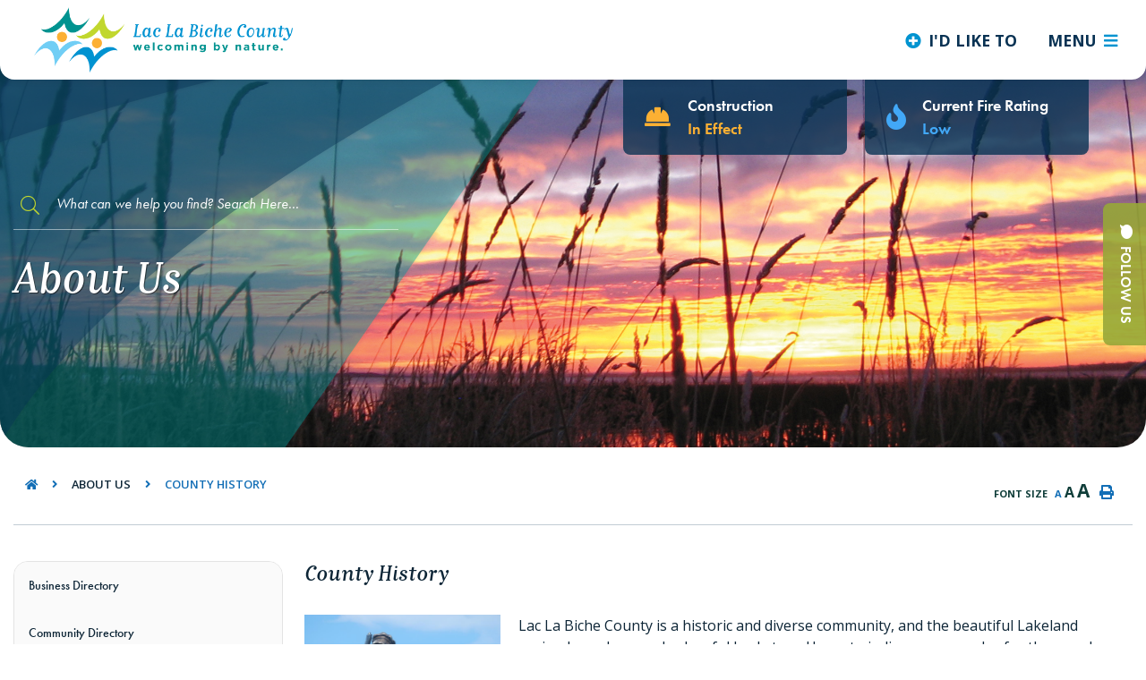

--- FILE ---
content_type: text/html; charset=utf-8
request_url: https://laclabichecounty.com/p/county-history
body_size: 21252
content:
<!doctype html>
<html lang="en">
<head>
    <meta charset="utf-8">
    <meta name="viewport" content="width=device-width, initial-scale=1, shrink-to-fit=no">
    
    <meta name="description" content="Welcome to Lac La Biche County. Lac La Biche County is proud to be a diverse, healthy and safe community.">
    <meta name="keywords" content="Lac La Biche, County, Lac La Biche County, Alberta, AB ">
    <meta name="author" content="kkopan">
    <meta property="og:locale" content="en_US" ><meta property="og:url" content="http://laclabichecounty.com/p/county-history" ><meta property="og:type" content="article" ><meta property="og:title" content="County History" ><meta property="og:description" content="Lac La Biche County is a historic and diverse community, and the beautiful Lakeland region has a long and colourful backstory. Home to indigenous peoples for thousands of years, the area has brought together a wealth of ethnic and cultural groups from all over the world. All have brought their unique traditions and influences with them, and contributed to the cultural quilt that is Lac La Biche County today.Historical Timeline - view a timeline that illustrates how Lac La Biche County came to be.&nbsp;Famous explorer and mapmaker David Thompson was the first European to reach the shores of Lac La Biche Lake. He arrived in 1798 while searching for the elusive Northwest Passage, and the Hudson’s Bay Company built a fort in 1799, making the hamlet of Lac La Biche the second-oldest permanent settlement in Alberta. A statue commemorating David Thompson's arrival (at right) was placed on the lakeshore to mark the community's bicentennial.“Lac La Biche” is a French translation of a Cree phrase that means “Lake of the Elk.” Our community’s namesake is one of the largest bodies of water in Alberta. The County contains more than 150 other lakes, as well as many rivers and vast stretches of forest.When David Thompson arrived, the fur trade was at its height and demand for access to more remote regions was growing. This area was seen as strategically important because travellers could access both the Churchill River and Mackenzie River drainage basins. The trading post at Lac La Biche Lake became a stopping point for voyageurs and fur traders on their expeditions, and Catholic priests established the Lac La Biche Mission in 1853.Lac La Biche County’s other urban centre, the hamlet of Plamondon, took root in the early 1900s. Plamondon is home to a significant francophone population, and the hamlet is one of only four places in Alberta that are officially recognized as bilingual. Other notable places in the County include Hylo-Venice, Owl River and Rich Lake. Each has its own character and place in the region’s history.A new railroad between Edmonton and Fort McMurray opened the region to tourism in 1915, and Lac La Biche was hailed as “Edmonton’s newest summer resort.” A luxury hotel was built on the lakeshore, and a reconstruction of it (at left) now serves as Lac La Biche County’s civic centre. As the years passed, more and more people from around the globe settled in the area. Cree, French, Métis, Ukrainian, Lebanese, Italian and Russian populations are all represented in the County, and the region has one of the largest Muslim populations per capita in all of Canada. When the local Al-Kareem Mosque was built in the 1950s, it was only the second one in the country.Lac La Biche County as we know it was officially formed in 2007, when the Town of Lac La Biche and Lakeland County amalgamated. The County is one of the largest municipal districts in Alberta, and it shares borders and close ties with two First Nations and two Métis Settlements. The same qualities that made our region attractive in the olden days still apply in modern times: we have abundant resources, a pristine environment and room to grow.In keeping with our motto of “Welcoming by nature,” we invite you to visit us and see what Lac La Biche County has to offer." ><meta name="twitter:card" content="summary_large_image" ><meta name="twitter:title" content="County History" ><meta name="twitter:description" content="Lac La Biche County is a historic and diverse community, and the beautiful Lakeland region has a long and colourful backstory. Home to indigenous peoples for thousands of years, the area has brought together a wealth of ethnic and cultural groups from all over the world. All have brought their unique traditions and influences with them, and contributed to the cultural quilt that is Lac La Biche County today.Historical Timeline - view a timeline that illustrates how Lac La Biche County came to be.&nbsp;Famous explorer and mapmaker David Thompson was the first European to reach the shores of Lac La Biche Lake. He arrived in 1798 while searching for the elusive Northwest Passage, and the Hudson’s Bay Company built a fort in 1799, making the hamlet of Lac La Biche the second-oldest permanent settlement in Alberta. A statue commemorating David Thompson's arrival (at right) was placed on the lakeshore to mark the community's bicentennial.“Lac La Biche” is a French translation of a Cree phrase that means “Lake of the Elk.” Our community’s namesake is one of the largest bodies of water in Alberta. The County contains more than 150 other lakes, as well as many rivers and vast stretches of forest.When David Thompson arrived, the fur trade was at its height and demand for access to more remote regions was growing. This area was seen as strategically important because travellers could access both the Churchill River and Mackenzie River drainage basins. The trading post at Lac La Biche Lake became a stopping point for voyageurs and fur traders on their expeditions, and Catholic priests established the Lac La Biche Mission in 1853.Lac La Biche County’s other urban centre, the hamlet of Plamondon, took root in the early 1900s. Plamondon is home to a significant francophone population, and the hamlet is one of only four places in Alberta that are officially recognized as bilingual. Other notable places in the County include Hylo-Venice, Owl River and Rich Lake. Each has its own character and place in the region’s history.A new railroad between Edmonton and Fort McMurray opened the region to tourism in 1915, and Lac La Biche was hailed as “Edmonton’s newest summer resort.” A luxury hotel was built on the lakeshore, and a reconstruction of it (at left) now serves as Lac La Biche County’s civic centre. As the years passed, more and more people from around the globe settled in the area. Cree, French, Métis, Ukrainian, Lebanese, Italian and Russian populations are all represented in the County, and the region has one of the largest Muslim populations per capita in all of Canada. When the local Al-Kareem Mosque was built in the 1950s, it was only the second one in the country.Lac La Biche County as we know it was officially formed in 2007, when the Town of Lac La Biche and Lakeland County amalgamated. The County is one of the largest municipal districts in Alberta, and it shares borders and close ties with two First Nations and two Métis Settlements. The same qualities that made our region attractive in the olden days still apply in modern times: we have abundant resources, a pristine environment and room to grow.In keeping with our motto of “Welcoming by nature,” we invite you to visit us and see what Lac La Biche County has to offer.">

    <!-- Google Fonts -->
    <link rel="preconnect" href="https://fonts.gstatic.com">
    <link href="https://fonts.googleapis.com/css2?family=Open+Sans:wght@300;400;600;700;800&display=swap" rel="stylesheet">
    <link rel="stylesheet" href="https://use.typekit.net/qkz6uik.css">
    <link rel="stylesheet" href="/Content/fonts/gotham/style.css">
    <link rel="stylesheet" href="/Content/css/bootstrap.min.css">
    <link rel="stylesheet" href="/Content/css/all.min.css">
    <link rel="stylesheet" href="/Content/css/weather-icons.min.css">
    <link rel="stylesheet" href="/Content/css/weather-icons-wind.min.css">
    <link rel="shortcut icon" href="/favicon.ico" type="image/x-icon">
    <link href="/Content/css/main.css" rel="stylesheet"/>
<link href="/Content/css/print.css" rel="stylesheet"/>

    <link rel="stylesheet" href="/Content/froala_editor.min.css">
    <link rel="stylesheet" href="/Content/froala_style-custom.css">
    
    <link rel="stylesheet" href="/Content/form-render.min.css" />
    <link rel="stylesheet" href="/Content/plugins.css" />
    <link rel="stylesheet" href="/Content/calendar.css" />
    <link rel="stylesheet" href="/Content/fancybox/jquery.fancybox.css">
    <link rel="stylesheet" href="/Content/gallery.css">
    <!--[if lt IE 9]>
        <script src="/Scripts/html5shiv.js"></script>
        <link rel="stylesheet" href="/Content/gallery_ie.css">
        <![endif]-->

    <script src="/Scripts/modernizr-2.6.2.js"></script>

    <script src="https://ajax.googleapis.com/ajax/libs/jquery/1.12.4/jquery.min.js"></script>
    <title>Lac La Biche County - County History</title>

    <script>
        var ie = (function () {
            var undef, v = 3, div = document.createElement('div');

            while (
                div.innerHTML = '<!--[if gt IE ' + (++v) + ']><i></i><![endif]-->',
                div.getElementsByTagName('i')[0]
            );

            return v > 4 ? v : undef;
        }());
        if (ie < 10) {
            window.location = 'laclabichecounty.com/unsupported.html';
        }
    </script>
</head>
<body>
    <div id="fb-root"></div>
<script async defer crossorigin="anonymous" src="https://connect.facebook.net/en_US/sdk.js#xfbml=1&version=v12.0" nonce="7KBCgyFK"></script>
    <div accesskey="0" class="skipToContent" aria-labelledby="skipToContent" role="region">
        <h2 id="skipToContent">Skip To Content</h2>
        <ol class="skipLinks">
            <li><a href="#getInTouch" class="stcLink" accesskey="1" title="Information about Lac la Biche">Information like Address, Phone, and Email Address</a></li>
            <li><a href="#desktopNav" class="stcLink" accesskey="2" title="Primary Site Navigation">Main Navigation</a></li>
            
            <li><a href="#search-txt" class="stcLink" accesskey="4" title="Cant find what you are looking for? Search here">Search The Website</a></li>
            <li><a href="#main" class="stcLink" accesskey="5" title="Skip and read the main content of the site">Main Content</a></li>
            <li><a href="#btnPollQuestionVote" class="stcLink" accesskey="6" title="Vote Now!">What's your view?</a></li>
            <li><a href="#btnRegister" class="stcLink" accesskey="7" title="Register To Stay Up-to-date">Register To Stay Up-to-date</a></li>
            <li><a href="#getInTouch" class="stcLink" accesskey="8" title="Company Information and Location">Get More Information</a></li>
        </ol>
    </div>

    <header class="masterHeader" role="banner">
        

        <div class="headerBottom cf">
            <h1 class="siteLogo"><a href="/" title="Welcome to Lac La Biche County - County History">Lac La Biche County</a></h1>
            <button class="menuIcon" aria-label="Menu"><span>Menu</span></button>
            <button class="idLiketoSearchBTN btnMobileIdLikeTo" data-toggle="modal" data-target="#idLiketoSearchModal" data-liketo="/Home/GetIdLikeToList"><span>I'd Like to</span></button>
            
    <nav role="navigation">
    <h2 class="hideMe">Main Navigation</h2>
    
    <button class="closeNav">
        <i aria-hidden class="fal fa-times" title="Close Navigation"></i>
        <span class="sr-only">Close Navigation</span>
        <span class="hideMe">Close Navigation</span>
    </button>

    <div id="desktopNav" class="desktopNav">
        <ul class="mainMenu cf">
            <li><a class="home" href="/" title="Go to home">Home</a></li>

                <li class="selected">
                        <a href="/p/about-us" class="" title="Click to view About Us">About Us</a>
                                            <div class="navContainer">
                            <div class="topNavContainer">
                                <div class="container">

                                    <div class="row m-0">

                                        <div class="col-sm">
                                            <div class="row subMainContainer">


                                                    <div class="col-3 subMain">
                                                        <ul class="subMainMenu cf">


<li class=" ">
        <a href="/p/business-directory" title="Click to view Business Directory">
            Business Directory
        </a>
    </li>


<li class=" ">
        <a href="/p/community-directory" title="Click to view Community Directory">
            Community Directory
        </a>
    </li>


<li class=" ">
        <a href="/p/contact-us" title="Click to view Contact Us">
            Contact Us
        </a>
    </li>
                                                        </ul><!-- End of ul.subMainMenu -->
                                                    </div>                                                                                                    
                                                    <div class="col-3 subMain">
                                                        <ul class="subMainMenu cf">


<li class="selected ">
        <a href="/p/county-history" title="Click to view County History">
            County History
        </a>
    </li>


<li class=" hasChild">
        <a href="/p/key-documents" title="Click to view Key Documents">
            Key Documents
                <span data-id="subMainMenuIcon0-1" class="fas fa-plus float-right"></span>
        </a>
            <ul id="subMainMenuIcon0-1" class="subSubMainMenu cf">
                <li class="">
                        <a href="/p/bylaws" title="Click to view Bylaws">Bylaws</a>
                </li>
                <li class="">
                        <a href="/p/policies" title="Click to view Policies">Policies</a>
                </li>
                    </ul><!-- End of ul.subSubMainMenu -->
</li>


<li class=" ">
        <a href="/p/living-in-lac-la-biche-county" title="Click to view Living in Lac La Biche County">
            Living in Lac La Biche County
        </a>
    </li>
                                                        </ul><!-- End of ul.subMainMenu -->
                                                    </div>                                                                                                    
                                                    <div class="col-3 subMain">
                                                        <ul class="subMainMenu cf">


<li class=" ">
        <a href="/p/local-notices" title="Click to view Local Notices">
            Local Notices
        </a>
    </li>


<li class=" ">
        <a href="/p/maps" title="Click to view Maps">
            Maps
        </a>
    </li>
                                                        </ul><!-- End of ul.subMainMenu -->
                                                    </div>                                                                                                    
                                                    <div class="col-3 subMain">
                                                        <ul class="subMainMenu cf">


<li class=" hasChild">
        <a href="/p/our-organization" title="Click to view Our Organization">
            Our Organization
                <span data-id="subMainMenuIcon0-0" class="fas fa-plus float-right"></span>
        </a>
            <ul id="subMainMenuIcon0-0" class="subSubMainMenu cf">
                <li class="">
                        <a href="/p/indigenous-relations" title="Click to view Indigenous Relations">Indigenous Relations</a>
                </li>
                    </ul><!-- End of ul.subSubMainMenu -->
</li>


<li class=" ">
        <a href="/p/statistics" title="Click to view Statistics">
            Statistics
        </a>
    </li>
                                                        </ul><!-- End of ul.subMainMenu -->
                                                    </div>                                                                                                    
                                            </div>
                                        </div><!-- End of .col-sm -->
                                    </div><!-- .row -->
                                </div><!-- End of .container -->
                            </div><!-- End of .topNavContainer -->
                            <!--<div class="bottomNavContainer">
                                <div class="container">
                                    <a href="/p/about-us" title="Click here for more About Us"><span>More About Us</span></a>
                                </div>--><!-- End of .container -->
                            <!--</div>--><!-- End of. bottomNavContainer -->

                        </div><!-- End of .navContainer -->
                  
                </li>
                <li class="">
                        <a href="/p/our-services" class="" title="Click to view Our Services">Our Services</a>
                                            <div class="navContainer">
                            <div class="topNavContainer">
                                <div class="container">

                                    <div class="row m-0">

                                        <div class="col-sm">
                                            <div class="row subMainContainer">


                                                    <div class="col-3 subMain">
                                                        <ul class="subMainMenu cf">


<li class=" hasChild">
        <a href="/p/agriculture" title="Click to view Agriculture">
            Agriculture
                <span data-id="subMainMenuIcon1-0" class="fas fa-plus float-right"></span>
        </a>
            <ul id="subMainMenuIcon1-0" class="subSubMainMenu cf">
                <li class="">
                        <a href="/p/aerial-spray-program" title="Click to view Aerial Spray Program">Aerial Spray Program</a>
                </li>
                    </ul><!-- End of ul.subSubMainMenu -->
</li>


<li class=" ">
        <a href="/p/animal-control" title="Click to view Animal Control">
            Animal Control
        </a>
    </li>


<li class=" ">
        <a href="/p/cao-s-office" title="Click to view CAO&#39;s Office">
            CAO&#39;s Office
        </a>
    </li>


<li class=" hasChild">
        <a href="/p/communications" title="Click to view Communications">
            Communications
                <span data-id="subMainMenuIcon1-3" class="fas fa-plus float-right"></span>
        </a>
            <ul id="subMainMenuIcon1-3" class="subSubMainMenu cf">
                <li class="">
                        <a href="/p/resident-newsletter" title="Click to view Resident Newsletter">Resident Newsletter</a>
                </li>
                    </ul><!-- End of ul.subSubMainMenu -->
</li>


<li class=" hasChild">
        <a href="/p/community-grants" title="Click to view Community Grants ">
            Community Grants 
                <span data-id="subMainMenuIcon1-4" class="fas fa-plus float-right"></span>
        </a>
            <ul id="subMainMenuIcon1-4" class="subSubMainMenu cf">
                <li class="">
                        <a href="/p/business-improvement-program" title="Click to view Business Improvement Program">Business Improvement Program</a>
                </li>
                    </ul><!-- End of ul.subSubMainMenu -->
</li>


<li class=" hasChild">
        <a href="/p/current-construction-projects" title="Click to view Construction Projects">
            Construction Projects
                <span data-id="subMainMenuIcon1-5" class="fas fa-plus float-right"></span>
        </a>
            <ul id="subMainMenuIcon1-5" class="subSubMainMenu cf">
                <li class="">
                        <a href="/p/aquatics-facility" title="Click to view Aquatics Facility at Bold Centre">Aquatics Facility at Bold Centre</a>
                </li>
                <li class="">
                        <a href="/p/mcarthur-park-redevelopment" title="Click to view McArthur Park Redevelopment">McArthur Park Redevelopment</a>
                </li>
                    </ul><!-- End of ul.subSubMainMenu -->
</li>


<li class=" hasChild">
        <a href="/p/economic-development" title="Click to view Economic Development">
            Economic Development
                <span data-id="subMainMenuIcon1-6" class="fas fa-plus float-right"></span>
        </a>
            <ul id="subMainMenuIcon1-6" class="subSubMainMenu cf">
                <li class="">
                        <a href="/p/business-license-application" title="Click to view Business Licence Application">Business Licence Application</a>
                </li>
                <li class="">
                        <a href="/p/rural-entrepreneur-stream" title="Click to view Rural Entrepreneur Stream">Rural Entrepreneur Stream</a>
                </li>
                <li class="">
                        <a href="/p/rural-renewal-stream" title="Click to view Rural Renewal Stream">Rural Renewal Stream</a>
                </li>
                    </ul><!-- End of ul.subSubMainMenu -->
</li>
                                                        </ul><!-- End of ul.subMainMenu -->
                                                    </div>                                                                                                    
                                                    <div class="col-3 subMain">
                                                        <ul class="subMainMenu cf">


<li class=" hasChild">
        <a href="/p/environment" title="Click to view Environment">
            Environment
                <span data-id="subMainMenuIcon1-0" class="fas fa-plus float-right"></span>
        </a>
            <ul id="subMainMenuIcon1-0" class="subSubMainMenu cf">
                <li class="">
                        <a href="/p/lac-la-biche-watershed-management-plan" title="Click to view Lac La Biche Watershed Management Plan">Lac La Biche Watershed Management Plan</a>
                </li>
                    </ul><!-- End of ul.subSubMainMenu -->
</li>


<li class=" hasChild">
        <a href="/p/fcss" title="Click to view FCSS ">
            FCSS 
                <span data-id="subMainMenuIcon1-1" class="fas fa-plus float-right"></span>
        </a>
            <ul id="subMainMenuIcon1-1" class="subSubMainMenu cf">
                <li class="">
                        <a href="/p/child-mind" title="Click to view Child Mind">Child Mind</a>
                </li>
                <li class="">
                        <a href="/p/community-access-system-busing-" title="Click to view Community Access System (busing)">Community Access System (busing)</a>
                </li>
                <li class="">
                        <a href="/p/community-programming-and-services" title="Click to view Community Programming and Services">Community Programming and Services</a>
                </li>
                <li class="">
                        <a href="/p/social-development" title="Click to view Social Development Strategy">Social Development Strategy</a>
                </li>
                    </ul><!-- End of ul.subSubMainMenu -->
</li>


<li class=" hasChild">
        <a href="/p/finance" title="Click to view Finance">
            Finance
                <span data-id="subMainMenuIcon1-2" class="fas fa-plus float-right"></span>
        </a>
            <ul id="subMainMenuIcon1-2" class="subSubMainMenu cf">
                <li class="">
                        <a href="/p/property-tax-notices" title="Click to view 2025 Property Assessment &amp; Tax Notices">2025 Property Assessment &amp; Tax Notices</a>
                </li>
                <li class="">
                        <a href="/p/assessment" title="Click to view Assessment">Assessment</a>
                </li>
                <li class="">
                        <a href="/p/budget" title="Click to view Budget">Budget</a>
                </li>
                <li class="">
                        <a href="/p/property-taxes" title="Click to view Property Taxes">Property Taxes</a>
                </li>
                    </ul><!-- End of ul.subSubMainMenu -->
</li>


<li class=" ">
        <a href="/p/highlights" title="Click to view Highlights">
            Highlights
        </a>
    </li>


<li class=" hasChild">
        <a href="/p/legislative-services" title="Click to view Legislative Services">
            Legislative Services
                <span data-id="subMainMenuIcon1-4" class="fas fa-plus float-right"></span>
        </a>
            <ul id="subMainMenuIcon1-4" class="subSubMainMenu cf">
                <li class="">
                        <a href="/p/access-to-information" title="Click to view Access to Information">Access to Information</a>
                </li>
                <li class="">
                        <a href="/p/petition-process-overview" title="Click to view Petition Process Overview">Petition Process Overview</a>
                </li>
                <li class="">
                        <a href="/p/presenting-to-council" title="Click to view Presenting to Council">Presenting to Council</a>
                </li>
                <li class="">
                        <a href="/p/privacy-statement" title="Click to view Privacy Statement">Privacy Statement</a>
                </li>
                    </ul><!-- End of ul.subSubMainMenu -->
</li>


<li class=" ">
        <a href="/p/leo-johnston-memorial-award" title="Click to view Leo Johnston Memorial Award">
            Leo Johnston Memorial Award
        </a>
    </li>


<li class=" ">
        <a href="/p/local-emergency-alerting-system" title="Click to view Local Alerting System">
            Local Alerting System
        </a>
    </li>
                                                        </ul><!-- End of ul.subMainMenu -->
                                                    </div>                                                                                                    
                                                    <div class="col-3 subMain">
                                                        <ul class="subMainMenu cf">


<li class=" hasChild">
        <a href="/p/parks-and-open-spaces" title="Click to view Parks And Open Spaces ">
            Parks And Open Spaces 
                <span data-id="subMainMenuIcon1-0" class="fas fa-plus float-right"></span>
        </a>
            <ul id="subMainMenuIcon1-0" class="subSubMainMenu cf">
                <li class="">
                        <a href="/p/boat-launches" title="Click to view Boat Launches">Boat Launches</a>
                </li>
                <li class="">
                        <a href="/p/campgrounds" title="Click to view Campgrounds">Campgrounds</a>
                </li>
                <li class="">
                        <a href="/p/cemetery" title="Click to view Cemetery">Cemetery</a>
                </li>
                <li class="">
                        <a href="/p/outdoor-rinks" title="Click to view Outdoor Rinks">Outdoor Rinks</a>
                </li>
                    </ul><!-- End of ul.subSubMainMenu -->
</li>


<li class=" hasChild">
        <a href="/p/peace-officers" title="Click to view Peace Officers">
            Peace Officers
                <span data-id="subMainMenuIcon1-1" class="fas fa-plus float-right"></span>
        </a>
            <ul id="subMainMenuIcon1-1" class="subSubMainMenu cf">
                <li class="">
                        <a href="/p/business-partnership-program" title="Click to view Business Partnership Program">Business Partnership Program</a>
                </li>
                <li class="">
                        <a href="/p/crime-map" title="Click to view Crime Map">Crime Map</a>
                </li>
                    </ul><!-- End of ul.subSubMainMenu -->
</li>


<li class=" hasChild">
        <a href="/p/planning-and-development" title="Click to view Planning and Development">
            Planning and Development
                <span data-id="subMainMenuIcon1-2" class="fas fa-plus float-right"></span>
        </a>
            <ul id="subMainMenuIcon1-2" class="subSubMainMenu cf">
                <li class="">
                        <a href="/p/contact-us---planning-and-development" title="Click to view Contact Us - Planning and Development">Contact Us - Planning and Development</a>
                </li>
                <li class="">
                        <a href="/p/development" title="Click to view Development">Development</a>
                </li>
                <li class="">
                        <a href="/p/land-use-bylaw" title="Click to view Land Use Bylaw">Land Use Bylaw</a>
                </li>
                <li class="">
                        <a href="/p/safety-code-permits" title="Click to view Safety Code Permits">Safety Code Permits</a>
                </li>
                            <li><a href="/p/planning-and-development" title="Click here for more Planning and Development"><strong>More <span>Planning and Development</span> <span class="fal fa-plus"></span></strong></a></li>
        </ul><!-- End of ul.subSubMainMenu -->
</li>


<li class=" hasChild">
        <a href="/p/protective-services" title="Click to view Protective Services">
            Protective Services
                <span data-id="subMainMenuIcon1-3" class="fas fa-plus float-right"></span>
        </a>
            <ul id="subMainMenuIcon1-3" class="subSubMainMenu cf">
                <li class="">
                        <a href="/p/request-a-firesmart-assessment" title="Click to view REQUEST A FREE FIRESMART ASSESSMENT">REQUEST A FREE FIRESMART ASSESSMENT</a>
                </li>
                    </ul><!-- End of ul.subSubMainMenu -->
</li>


<li class=" hasChild">
        <a href="/p/recreation-and-culture" title="Click to view Recreation and Culture Programs">
            Recreation and Culture Programs
                <span data-id="subMainMenuIcon1-4" class="fas fa-plus float-right"></span>
        </a>
            <ul id="subMainMenuIcon1-4" class="subSubMainMenu cf">
                <li class="">
                        <a href="/p/aquatic-services" title="Click to view Aquatic Services">Aquatic Services</a>
                </li>
                <li class="">
                        <a href="/p/bold-centre" title="Click to view Bold Centre">Bold Centre</a>
                </li>
                <li class="">
                        <a href="/p/facility-rentals" title="Click to view Facility Rentals">Facility Rentals</a>
                </li>
                    </ul><!-- End of ul.subSubMainMenu -->
</li>


<li class=" hasChild">
        <a href="/p/roads-and-streets" title="Click to view Roads and Streets">
            Roads and Streets
                <span data-id="subMainMenuIcon1-5" class="fas fa-plus float-right"></span>
        </a>
            <ul id="subMainMenuIcon1-5" class="subSubMainMenu cf">
                <li class="">
                        <a href="/p/know-your-zone-snow" title="Click to view Know Your Zone for Snow Removal Parking Bans">Know Your Zone for Snow Removal Parking Bans</a>
                </li>
                    </ul><!-- End of ul.subSubMainMenu -->
</li>
                                                        </ul><!-- End of ul.subMainMenu -->
                                                    </div>                                                                                                    
                                                    <div class="col-3 subMain">
                                                        <ul class="subMainMenu cf">


<li class=" ">
        <a href="/p/sale-of-surplus-equipment" title="Click to view Sale of Surplus Equipment">
            Sale of Surplus Equipment
        </a>
    </li>


<li class=" ">
        <a href="/p/see-click-fix-citizen-reporting-tool" title="Click to view See Click Fix: Citizen Reporting Tool">
            See Click Fix: Citizen Reporting Tool
        </a>
    </li>


<li class=" ">
        <a href="/p/staff-directory-1" title="Click to view Staff Directory">
            Staff Directory
        </a>
    </li>


<li class=" ">
        <a href="/p/subdivision-and-development-appeal-board" title="Click to view Subdivision and Development Appeal Board">
            Subdivision and Development Appeal Board
        </a>
    </li>


<li class=" hasChild">
        <a href="/p/utilities" title="Click to view Utilities">
            Utilities
                <span data-id="subMainMenuIcon1-4" class="fas fa-plus float-right"></span>
        </a>
            <ul id="subMainMenuIcon1-4" class="subSubMainMenu cf">
                <li class="">
                        <a href="/p/store-it-don-t-pour-it-" title="Click to view Store it, Don&#39;t Pour it ">Store it, Don&#39;t Pour it </a>
                </li>
                    </ul><!-- End of ul.subSubMainMenu -->
</li>


<li class=" hasChild">
        <a href="/p/waste-and-recycling" title="Click to view Waste and Recycling">
            Waste and Recycling
                <span data-id="subMainMenuIcon1-5" class="fas fa-plus float-right"></span>
        </a>
            <ul id="subMainMenuIcon1-5" class="subSubMainMenu cf">
                <li class="">
                        <a href="/p/what-goes-where" title="Click to view What Goes Where">What Goes Where</a>
                </li>
                    </ul><!-- End of ul.subSubMainMenu -->
</li>
                                                        </ul><!-- End of ul.subMainMenu -->
                                                    </div>                                                                                                    
                                            </div>
                                        </div><!-- End of .col-sm -->
                                    </div><!-- .row -->
                                </div><!-- End of .container -->
                            </div><!-- End of .topNavContainer -->
                            <!--<div class="bottomNavContainer">
                                <div class="container">
                                    <a href="/p/our-services" title="Click here for more Our Services"><span>More Our Services</span></a>
                                </div>--><!-- End of .container -->
                            <!--</div>--><!-- End of. bottomNavContainer -->

                        </div><!-- End of .navContainer -->
                  
                </li>
                <li class="">
                        <a href="/p/our-council" class="" title="Click to view Our Council">Our Council</a>
                                            <div class="navContainer">
                            <div class="topNavContainer">
                                <div class="container">

                                    <div class="row m-0">

                                        <div class="col-sm">
                                            <div class="row subMainContainer">


                                                    <div class="col-3 subMain">
                                                        <ul class="subMainMenu cf">


<li class=" ">
        <a href="/p/15-resolutions-for-success" title="Click to view 15 Resolutions for Success">
            15 Resolutions for Success
        </a>
    </li>


<li class=" ">
        <a href="/p/council-agendas-minutes" title="Click to view Council Agendas &amp; Minutes">
            Council Agendas &amp; Minutes
        </a>
    </li>
                                                        </ul><!-- End of ul.subMainMenu -->
                                                    </div>                                                                                                    
                                                    <div class="col-3 subMain">
                                                        <ul class="subMainMenu cf">


<li class=" ">
        <a href="/p/council-committees" title="Click to view Council Committees">
            Council Committees
        </a>
    </li>


<li class=" ">
        <a href="/p/county-council" title="Click to view County Council">
            County Council
        </a>
    </li>
                                                        </ul><!-- End of ul.subMainMenu -->
                                                    </div>                                                                                                    
                                                    <div class="col-3 subMain">
                                                        <ul class="subMainMenu cf">


<li class=" ">
        <a href="/p/documents" title="Click to view Documents">
            Documents
        </a>
    </li>


<li class=" ">
        <a href="/p/municipal-election" title="Click to view Municipal Elections">
            Municipal Elections
        </a>
    </li>
                                                        </ul><!-- End of ul.subMainMenu -->
                                                    </div>                                                                                                    
                                                    <div class="col-3 subMain">
                                                        <ul class="subMainMenu cf">


<li class=" ">
        <a href="/p/statutory-notices" title="Click to view Public Hearings &amp; Statutory Notices">
            Public Hearings &amp; Statutory Notices
        </a>
    </li>


<li class=" ">
        <a href="/p/upcoming-council-events" title="Click to view Upcoming Council Events">
            Upcoming Council Events
        </a>
    </li>
                                                        </ul><!-- End of ul.subMainMenu -->
                                                    </div>                                                                                                    
                                            </div>
                                        </div><!-- End of .col-sm -->
                                    </div><!-- .row -->
                                </div><!-- End of .container -->
                            </div><!-- End of .topNavContainer -->
                            <!--<div class="bottomNavContainer">
                                <div class="container">
                                    <a href="/p/our-council" title="Click here for more Our Council"><span>More Our Council</span></a>
                                </div>--><!-- End of .container -->
                            <!--</div>--><!-- End of. bottomNavContainer -->

                        </div><!-- End of .navContainer -->
                  
                </li>
                <li class="">
                        <a href="/p/visiting-us" class="" title="Click to view Visit Us">Visit Us</a>
                                            <div class="navContainer">
                            <div class="topNavContainer">
                                <div class="container">

                                    <div class="row m-0">

                                        <div class="col-sm">
                                            <div class="row subMainContainer">


                                                    <div class="col-3 subMain">
                                                        <ul class="subMainMenu cf">


<li class=" ">
        <a href="/p/plan-your-visit" title="Click to view Plan your Visit ">
            Plan your Visit 
        </a>
    </li>
                                                        </ul><!-- End of ul.subMainMenu -->
                                                    </div>                                                                                                    
                                                    <div class="col-3 subMain">
                                                        <ul class="subMainMenu cf">
                                                        </ul><!-- End of ul.subMainMenu -->
                                                    </div>                                                                                                    
                                                    <div class="col-3 subMain">
                                                        <ul class="subMainMenu cf">
                                                        </ul><!-- End of ul.subMainMenu -->
                                                    </div>                                                                                                    
                                                    <div class="col-3 subMain">
                                                        <ul class="subMainMenu cf">
                                                        </ul><!-- End of ul.subMainMenu -->
                                                    </div>                                                                                                    
                                            </div>
                                        </div><!-- End of .col-sm -->
                                    </div><!-- .row -->
                                </div><!-- End of .container -->
                            </div><!-- End of .topNavContainer -->
                            <!--<div class="bottomNavContainer">
                                <div class="container">
                                    <a href="/p/visiting-us" title="Click here for more Visit Us"><span>More Visit Us</span></a>
                                </div>--><!-- End of .container -->
                            <!--</div>--><!-- End of. bottomNavContainer -->

                        </div><!-- End of .navContainer -->
                  
                </li>
                <li class="">
                        <a href="/p/work-with-us" class="" title="Click to view Work with Us">Work with Us</a>
                                            <div class="navContainer">
                            <div class="topNavContainer">
                                <div class="container">

                                    <div class="row m-0">

                                        <div class="col-sm">
                                            <div class="row subMainContainer">


                                                    <div class="col-3 subMain">
                                                        <ul class="subMainMenu cf">


<li class=" hasChild">
        <a href="/p/careers" title="Click to view Careers">
            Careers
                <span data-id="subMainMenuIcon4-0" class="fas fa-plus float-right"></span>
        </a>
            <ul id="subMainMenuIcon4-0" class="subSubMainMenu cf">
                <li class="">
                        <a href="/p/application-information" title="Click to view Application Information">Application Information</a>
                </li>
                <li class="">
                        <a href="/p/become-a-firefighter" title="Click to view Become a Firefighter">Become a Firefighter</a>
                </li>
                    </ul><!-- End of ul.subSubMainMenu -->
</li>
                                                        </ul><!-- End of ul.subMainMenu -->
                                                    </div>                                                                                                    
                                                    <div class="col-3 subMain">
                                                        <ul class="subMainMenu cf">


<li class=" ">
        <a href="/p/committee-vacancies" title="Click to view Committee Vacancies">
            Committee Vacancies
        </a>
    </li>
                                                        </ul><!-- End of ul.subMainMenu -->
                                                    </div>                                                                                                    
                                                    <div class="col-3 subMain">
                                                        <ul class="subMainMenu cf">


<li class=" ">
        <a href="/p/contracts" title="Click to view Contracts">
            Contracts
        </a>
    </li>
                                                        </ul><!-- End of ul.subMainMenu -->
                                                    </div>                                                                                                    
                                                    <div class="col-3 subMain">
                                                        <ul class="subMainMenu cf">


<li class=" ">
        <a href="/p/public-participation" title="Click to view Public Participation">
            Public Participation
        </a>
    </li>
                                                        </ul><!-- End of ul.subMainMenu -->
                                                    </div>                                                                                                    
                                            </div>
                                        </div><!-- End of .col-sm -->
                                    </div><!-- .row -->
                                </div><!-- End of .container -->
                            </div><!-- End of .topNavContainer -->
                            <!--<div class="bottomNavContainer">
                                <div class="container">
                                    <a href="/p/work-with-us" title="Click here for more Work with Us"><span>More Work with Us</span></a>
                                </div>--><!-- End of .container -->
                            <!--</div>--><!-- End of. bottomNavContainer -->

                        </div><!-- End of .navContainer -->
                  
                </li>
            <!--added hard coded link below on 3.29.2023-->
<li><a href="/shop.asp">shop</a></li>            <li id="investHere"><a class="home" href="https://invest.laclabichecounty.com" title="Invest with us!">Invest Here</a></li>
            <!--added hard coded link below and removed old dynamic link above with CSS; local environment would not load for testing js-->
            <li id="visitUs"><a class="home" href="https://www.laclabicheregion.com/" title="Explore and experience with us!">Visit Us</a></li>
			<li><a class="idLiketoSearchBTN" href="#" data-toggle="modal" data-target="#idLiketoSearchModal" data-liketo="/Home/GetIdLikeToList" title="I'd Like to">I'd Like to</a></li>
        </ul><!-- End of ul.mainMenu -->
    </div><!-- End of .desktopNav -->

    <div class="mobileNav">
        <ul class="mainMenu">
            <li><a href="/" title="Go to home"><span>Home</span></a></li>
                <li class="selected">
                        <a href="/p/about-us" title="Click to view About Us">About Us</a>
                                            <ul class="subMainMenu">
                                <li class="">
                                        <a href="/p/business-directory" title="Click to view Business Directory">Business Directory</a>
                                                                    </li>
                                <li class="">
                                        <a href="/p/community-directory" title="Click to view Community Directory">Community Directory</a>
                                                                    </li>
                                <li class="">
                                        <a href="/p/contact-us" title="Click to view Contact Us">Contact Us</a>
                                                                    </li>
                                <li class="selected">
                                        <a href="/p/county-history" title="Click to view County History">County History</a>
                                                                    </li>
                                <li class="">
                                        <a href="/p/key-documents" title="Click to view Key Documents">Key Documents</a>
                                                                            <ul class="subSubMainMenu">
                                                <li class="">
                                                        <a href="/p/policies" title="Click to view Policies">Policies</a>
                                                </li>
                                                <li class="">
                                                        <a href="/p/bylaws" title="Click to view Bylaws">Bylaws</a>
                                                </li>
                                        </ul><!-- End of ul.subSubMainMenu-->
                                </li>
                                <li class="">
                                        <a href="/p/living-in-lac-la-biche-county" title="Click to view Living in Lac La Biche County">Living in Lac La Biche County</a>
                                                                    </li>
                                <li class="">
                                        <a href="/p/local-notices" title="Click to view Local Notices">Local Notices</a>
                                                                    </li>
                                <li class="">
                                        <a href="/p/maps" title="Click to view Maps">Maps</a>
                                                                    </li>
                                <li class="">
                                        <a href="/p/our-organization" title="Click to view Our Organization">Our Organization</a>
                                                                            <ul class="subSubMainMenu">
                                                <li class="">
                                                        <a href="/p/indigenous-relations" title="Click to view Indigenous Relations">Indigenous Relations</a>
                                                </li>
                                        </ul><!-- End of ul.subSubMainMenu-->
                                </li>
                                <li class="">
                                        <a href="/p/statistics" title="Click to view Statistics">Statistics</a>
                                                                    </li>
                                <li class="">
                                        <a href="/p/upcoming-events" title="Click to view Upcoming Events">Upcoming Events</a>
                                                                    </li>
                        </ul><!-- End of ul.subMainMenu -->
                </li>
                <li class="">
                        <a href="/p/our-services" title="Click to view Our Services">Our Services</a>
                                            <ul class="subMainMenu">
                                <li class="">
                                        <a href="/p/agriculture" title="Click to view Agriculture">Agriculture</a>
                                                                            <ul class="subSubMainMenu">
                                                <li class="">
                                                        <a href="/p/aerial-spray-program" title="Click to view Aerial Spray Program">Aerial Spray Program</a>
                                                </li>
                                        </ul><!-- End of ul.subSubMainMenu-->
                                </li>
                                <li class="">
                                        <a href="/p/animal-control" title="Click to view Animal Control">Animal Control</a>
                                                                    </li>
                                <li class="">
                                        <a href="/p/cao-s-office" title="Click to view CAO&#39;s Office">CAO&#39;s Office</a>
                                                                    </li>
                                <li class="">
                                        <a href="/p/communications" title="Click to view Communications">Communications</a>
                                                                            <ul class="subSubMainMenu">
                                                <li class="">
                                                        <a href="/p/resident-newsletter" title="Click to view Resident Newsletter">Resident Newsletter</a>
                                                </li>
                                        </ul><!-- End of ul.subSubMainMenu-->
                                </li>
                                <li class="">
                                        <a href="/p/community-grants" title="Click to view Community Grants ">Community Grants </a>
                                                                            <ul class="subSubMainMenu">
                                                <li class="">
                                                        <a href="/p/business-improvement-program" title="Click to view Business Improvement Program">Business Improvement Program</a>
                                                </li>
                                        </ul><!-- End of ul.subSubMainMenu-->
                                </li>
                                <li class="">
                                        <a href="/p/current-construction-projects" title="Click to view Construction Projects">Construction Projects</a>
                                                                            <ul class="subSubMainMenu">
                                                <li class="">
                                                        <a href="/p/aquatics-facility" title="Click to view Aquatics Facility at Bold Centre">Aquatics Facility at Bold Centre</a>
                                                </li>
                                                <li class="">
                                                        <a href="/p/mcarthur-park-redevelopment" title="Click to view McArthur Park Redevelopment">McArthur Park Redevelopment</a>
                                                </li>
                                        </ul><!-- End of ul.subSubMainMenu-->
                                </li>
                                <li class="">
                                        <a href="/p/economic-development" title="Click to view Economic Development">Economic Development</a>
                                                                            <ul class="subSubMainMenu">
                                                <li class="">
                                                        <a href="/p/rural-renewal-stream" title="Click to view Rural Renewal Stream">Rural Renewal Stream</a>
                                                </li>
                                                <li class="">
                                                        <a href="/p/rural-entrepreneur-stream" title="Click to view Rural Entrepreneur Stream">Rural Entrepreneur Stream</a>
                                                </li>
                                                <li class="">
                                                        <a href="/p/business-license-application" title="Click to view Business Licence Application">Business Licence Application</a>
                                                </li>
                                        </ul><!-- End of ul.subSubMainMenu-->
                                </li>
                                <li class="">
                                        <a href="/p/environment" title="Click to view Environment">Environment</a>
                                                                            <ul class="subSubMainMenu">
                                                <li class="">
                                                        <a href="/p/lac-la-biche-watershed-management-plan" title="Click to view Lac La Biche Watershed Management Plan">Lac La Biche Watershed Management Plan</a>
                                                </li>
                                        </ul><!-- End of ul.subSubMainMenu-->
                                </li>
                                <li class="">
                                        <a href="/p/fcss" title="Click to view FCSS ">FCSS </a>
                                                                            <ul class="subSubMainMenu">
                                                <li class="">
                                                        <a href="/p/social-development" title="Click to view Social Development Strategy">Social Development Strategy</a>
                                                </li>
                                                <li class="">
                                                        <a href="/p/community-access-system-busing-" title="Click to view Community Access System (busing)">Community Access System (busing)</a>
                                                </li>
                                                <li class="">
                                                        <a href="/p/child-mind" title="Click to view Child Mind">Child Mind</a>
                                                </li>
                                                <li class="">
                                                        <a href="/p/community-programming-and-services" title="Click to view Community Programming and Services">Community Programming and Services</a>
                                                </li>
                                        </ul><!-- End of ul.subSubMainMenu-->
                                </li>
                                <li class="">
                                        <a href="/p/finance" title="Click to view Finance">Finance</a>
                                                                            <ul class="subSubMainMenu">
                                                <li class="">
                                                        <a href="/p/assessment" title="Click to view Assessment">Assessment</a>
                                                </li>
                                                <li class="">
                                                        <a href="/p/budget" title="Click to view Budget">Budget</a>
                                                </li>
                                                <li class="">
                                                        <a href="/p/property-taxes" title="Click to view Property Taxes">Property Taxes</a>
                                                </li>
                                                <li class="">
                                                        <a href="/p/property-tax-notices" title="Click to view 2025 Property Assessment &amp; Tax Notices">2025 Property Assessment &amp; Tax Notices</a>
                                                </li>
                                        </ul><!-- End of ul.subSubMainMenu-->
                                </li>
                                <li class="">
                                        <a href="/p/highlights" title="Click to view Highlights">Highlights</a>
                                                                    </li>
                                <li class="">
                                        <a href="/p/legislative-services" title="Click to view Legislative Services">Legislative Services</a>
                                                                            <ul class="subSubMainMenu">
                                                <li class="">
                                                        <a href="/p/access-to-information" title="Click to view Access to Information">Access to Information</a>
                                                </li>
                                                <li class="">
                                                        <a href="/p/presenting-to-council" title="Click to view Presenting to Council">Presenting to Council</a>
                                                </li>
                                                <li class="">
                                                        <a href="/p/petition-process-overview" title="Click to view Petition Process Overview">Petition Process Overview</a>
                                                </li>
                                                <li class="">
                                                        <a href="/p/privacy-statement" title="Click to view Privacy Statement">Privacy Statement</a>
                                                </li>
                                        </ul><!-- End of ul.subSubMainMenu-->
                                </li>
                                <li class="">
                                        <a href="/p/leo-johnston-memorial-award" title="Click to view Leo Johnston Memorial Award">Leo Johnston Memorial Award</a>
                                                                    </li>
                                <li class="">
                                        <a href="/p/local-emergency-alerting-system" title="Click to view Local Alerting System">Local Alerting System</a>
                                                                    </li>
                                <li class="">
                                        <a href="/p/parks-and-open-spaces" title="Click to view Parks And Open Spaces ">Parks And Open Spaces </a>
                                                                            <ul class="subSubMainMenu">
                                                <li class="">
                                                        <a href="/p/outdoor-rinks" title="Click to view Outdoor Rinks">Outdoor Rinks</a>
                                                </li>
                                                <li class="">
                                                        <a href="/p/boat-launches" title="Click to view Boat Launches">Boat Launches</a>
                                                </li>
                                                <li class="">
                                                        <a href="/p/cemetery" title="Click to view Cemetery">Cemetery</a>
                                                </li>
                                                <li class="">
                                                        <a href="/p/campgrounds" title="Click to view Campgrounds">Campgrounds</a>
                                                </li>
                                        </ul><!-- End of ul.subSubMainMenu-->
                                </li>
                                <li class="">
                                        <a href="/p/peace-officers" title="Click to view Peace Officers">Peace Officers</a>
                                                                            <ul class="subSubMainMenu">
                                                <li class="">
                                                        <a href="/p/business-partnership-program" title="Click to view Business Partnership Program">Business Partnership Program</a>
                                                </li>
                                                <li class="">
                                                        <a href="/p/crime-map" title="Click to view Crime Map">Crime Map</a>
                                                </li>
                                        </ul><!-- End of ul.subSubMainMenu-->
                                </li>
                                <li class="">
                                        <a href="/p/planning-and-development" title="Click to view Planning and Development">Planning and Development</a>
                                                                            <ul class="subSubMainMenu">
                                                <li class="">
                                                        <a href="/p/land-use-bylaw" title="Click to view Land Use Bylaw">Land Use Bylaw</a>
                                                </li>
                                                <li class="">
                                                        <a href="/p/development" title="Click to view Development">Development</a>
                                                </li>
                                                <li class="">
                                                        <a href="/p/subdivision-rezoning" title="Click to view Subdivision &amp; Rezoning">Subdivision &amp; Rezoning</a>
                                                </li>
                                                <li class="">
                                                        <a href="/p/statutory-plans" title="Click to view Statutory Plans">Statutory Plans</a>
                                                </li>
                                                <li class="">
                                                        <a href="/p/safety-code-permits" title="Click to view Safety Code Permits">Safety Code Permits</a>
                                                </li>
                                                <li class="">
                                                        <a href="/p/contact-us---planning-and-development" title="Click to view Contact Us - Planning and Development">Contact Us - Planning and Development</a>
                                                </li>
                                        </ul><!-- End of ul.subSubMainMenu-->
                                </li>
                                <li class="">
                                        <a href="/p/protective-services" title="Click to view Protective Services">Protective Services</a>
                                                                            <ul class="subSubMainMenu">
                                                <li class="">
                                                        <a href="/p/request-a-firesmart-assessment" title="Click to view REQUEST A FREE FIRESMART ASSESSMENT">REQUEST A FREE FIRESMART ASSESSMENT</a>
                                                </li>
                                        </ul><!-- End of ul.subSubMainMenu-->
                                </li>
                                <li class="">
                                        <a href="/p/recreation-and-culture" title="Click to view Recreation and Culture Programs">Recreation and Culture Programs</a>
                                                                            <ul class="subSubMainMenu">
                                                <li class="">
                                                        <a href="/p/bold-centre" title="Click to view Bold Centre">Bold Centre</a>
                                                </li>
                                                <li class="">
                                                        <a href="/p/facility-rentals" title="Click to view Facility Rentals">Facility Rentals</a>
                                                </li>
                                                <li class="">
                                                        <a href="/p/aquatic-services" title="Click to view Aquatic Services">Aquatic Services</a>
                                                </li>
                                        </ul><!-- End of ul.subSubMainMenu-->
                                </li>
                                <li class="">
                                        <a href="/p/roads-and-streets" title="Click to view Roads and Streets">Roads and Streets</a>
                                                                            <ul class="subSubMainMenu">
                                                <li class="">
                                                        <a href="/p/know-your-zone-snow" title="Click to view Know Your Zone for Snow Removal Parking Bans">Know Your Zone for Snow Removal Parking Bans</a>
                                                </li>
                                        </ul><!-- End of ul.subSubMainMenu-->
                                </li>
                                <li class="">
                                        <a href="/p/staff-directory-1" title="Click to view Staff Directory">Staff Directory</a>
                                                                    </li>
                                <li class="">
                                        <a href="/p/sale-of-surplus-equipment" title="Click to view Sale of Surplus Equipment">Sale of Surplus Equipment</a>
                                                                    </li>
                                <li class="">
                                        <a href="/p/see-click-fix-citizen-reporting-tool" title="Click to view See Click Fix: Citizen Reporting Tool">See Click Fix: Citizen Reporting Tool</a>
                                                                    </li>
                                <li class="">
                                        <a href="/p/subdivision-and-development-appeal-board" title="Click to view Subdivision and Development Appeal Board">Subdivision and Development Appeal Board</a>
                                                                    </li>
                                <li class="">
                                        <a href="/p/utilities" title="Click to view Utilities">Utilities</a>
                                                                            <ul class="subSubMainMenu">
                                                <li class="">
                                                        <a href="/p/store-it-don-t-pour-it-" title="Click to view Store it, Don&#39;t Pour it ">Store it, Don&#39;t Pour it </a>
                                                </li>
                                        </ul><!-- End of ul.subSubMainMenu-->
                                </li>
                                <li class="">
                                        <a href="/p/waste-and-recycling" title="Click to view Waste and Recycling">Waste and Recycling</a>
                                                                            <ul class="subSubMainMenu">
                                                <li class="">
                                                        <a href="/p/what-goes-where" title="Click to view What Goes Where">What Goes Where</a>
                                                </li>
                                        </ul><!-- End of ul.subSubMainMenu-->
                                </li>
                        </ul><!-- End of ul.subMainMenu -->
                </li>
                <li class="">
                        <a href="/p/our-council" title="Click to view Our Council">Our Council</a>
                                            <ul class="subMainMenu">
                                <li class="">
                                        <a href="/p/county-council" title="Click to view County Council">County Council</a>
                                                                    </li>
                                <li class="">
                                        <a href="/p/15-resolutions-for-success" title="Click to view 15 Resolutions for Success">15 Resolutions for Success</a>
                                                                    </li>
                                <li class="">
                                        <a href="/p/council-committees" title="Click to view Council Committees">Council Committees</a>
                                                                    </li>
                                <li class="">
                                        <a href="/p/council-agendas-minutes" title="Click to view Council Agendas &amp; Minutes">Council Agendas &amp; Minutes</a>
                                                                    </li>
                                <li class="">
                                        <a href="/p/documents" title="Click to view Documents">Documents</a>
                                                                    </li>
                                <li class="">
                                        <a href="/p/upcoming-council-events" title="Click to view Upcoming Council Events">Upcoming Council Events</a>
                                                                    </li>
                                <li class="">
                                        <a href="/p/statutory-notices" title="Click to view Public Hearings &amp; Statutory Notices">Public Hearings &amp; Statutory Notices</a>
                                                                    </li>
                                <li class="">
                                        <a href="/p/municipal-election" title="Click to view Municipal Elections">Municipal Elections</a>
                                                                    </li>
                        </ul><!-- End of ul.subMainMenu -->
                </li>
                <li class="">
                        <a href="/p/visiting-us" title="Click to view Visit Us">Visit Us</a>
                                            <ul class="subMainMenu">
                                <li class="">
                                        <a href="/p/plan-your-visit" title="Click to view Plan your Visit ">Plan your Visit </a>
                                                                    </li>
                        </ul><!-- End of ul.subMainMenu -->
                </li>
                <li class="">
                        <a href="/p/work-with-us" title="Click to view Work with Us">Work with Us</a>
                                            <ul class="subMainMenu">
                                <li class="">
                                        <a href="/p/careers" title="Click to view Careers">Careers</a>
                                                                            <ul class="subSubMainMenu">
                                                <li class="">
                                                        <a href="/p/application-information" title="Click to view Application Information">Application Information</a>
                                                </li>
                                                <li class="">
                                                        <a href="/p/become-a-firefighter" title="Click to view Become a Firefighter">Become a Firefighter</a>
                                                </li>
                                        </ul><!-- End of ul.subSubMainMenu-->
                                </li>
                                <li class="">
                                        <a href="/p/contracts" title="Click to view Contracts">Contracts</a>
                                                                    </li>
                                <li class="">
                                        <a href="/p/committee-vacancies" title="Click to view Committee Vacancies">Committee Vacancies</a>
                                                                    </li>
                                <li class="">
                                        <a href="/p/public-participation" title="Click to view Public Participation">Public Participation</a>
                                                                    </li>
                        </ul><!-- End of ul.subMainMenu -->
                </li>
            <!--added hard coded link below on 3.29.2023-->
<li><a href="/shop.asp">shop</a></li>            <li><a href="https://invest.laclabichecounty.com" title="Invest with us!" role="menuitem" style="cursor: pointer;"><span>Invest Here</span></a></li>
            <!--added hard coded link below and removed old dynamic link above with CSS; local environment would not load for testing js-->
            <li><a href="https://www.laclabicheregion.com/" title="Explore and experience with us!" role="menuitem" style="cursor: pointer;"><span>Visit Us</span></a></li>
			
        </ul><!-- End of ul.mainMenu -->
    </div><!-- End of .mobileNav -->
</nav><!-- End of nav -->

        </div>
    </header>

    <div class="socialContainer">
    <h2 class="btnSocailTitle">Follow Us</h2>
    <ul class="nav nav-tabs cf">
        <li><a class="active fbIcon" data-toggle="tab" href="#social1"><span class="hideMe">Facebook</span></a></li>
        <li><a class="igIcon" data-toggle="tab" href="#social2"><span class="hideMe">Instagram</span></a></li>
        <li><a class="tIcon" data-toggle="tab" href="#social3"><span class="hideMe">Twitter</span></a></li>
    </ul>

    <div class="tab-content">
        <div id="social1" class="tab-pane fade in active show">
            <h3 class="hideMe">Facebook</h3>
           <div class="fb-page" data-href="https://www.facebook.com/laclabichecounty" data-tabs="timeline" data-width="211" data-height="" data-small-header="true" data-adapt-container-width="true" data-hide-cover="false" data-show-facepile="false"><blockquote cite="https://www.facebook.com/laclabichecounty" class="fb-xfbml-parse-ignore"><a href="https://www.facebook.com/laclabichecounty">Lac La Biche County</a></blockquote></div>
        </div>
        <div id="social2" class="tab-pane fade">
            <h3 class="hideMe">Instagram</h3>
            <!-- LightWidget WIDGET -->
            <script src="https://cdn.lightwidget.com/widgets/lightwidget.js"></script><iframe src="//lightwidget.com/widgets/68e421e2f1055b73b4686aee59bd6df9.html" scrolling="no" allowtransparency="true" class="lightwidget-widget" style="width:100%;border:0;overflow:hidden;"></iframe>
        </div>
        <div id="social3" class="tab-pane fade">
            <h3 class="hideMe">Twitter</h3>
           <a class="twitter-timeline" href="https://twitter.com/LacLaBicheCo?ref_src=twsrc%5Etfw">Tweets by LacLaBicheCo</a> <script async src="https://platform.twitter.com/widgets.js" charset="utf-8"></script>
        </div>
    </div>
</div>

<div class="pluginHeaderContainer">
    <a href="/p/current-construction-projects" class="roadBanPlugin" title="Current Construction Status - In Effect">
        <i aria-hidden="false" class="fas fa-hard-hat" title="Current Construction Status - In Effect"></i>
        <span>Construction</span>
        <span class="PHResult">In Effect</span>
    </a>

    <a href="#" id="btnFireRating" class="btnFireRating" data-toggle="modal" data-target="#fireRatingModal" aria-label="Current Fire Rating - Low in Lac La Biche AB" title="Current Fire Rating - Low in Lac La Biche AB">
        <i aria-hidden="false" class="fas fa-fire Low" title="Current Fire Rating - Low"></i>
        <span>Current Fire Rating</span>
        <span class="Low">Low</span>
    </a>
</div>

    
    


<div class="featuredImage">
    <div class="container">
        <form class="frmSearch" action="#">
            <button type="submit">
                <i aria-hidden="false" class="fal fa-search" title="Click here to search contents in our website"></i>
                <span class="sr-only">Type here to search contents in our website</span>
                <span class="hideMe">Search Here</span>
            </button>
            <fieldset>
                <legend class="hideMe">Search Our Website</legend>
                <label class="hideMe" for="search-txt">Search Our Website</label>
                <input type="search" id="search-txt" aria-label="Search Our Website" placeholder="What can we help you find? Search Here...">
                <input type="hidden" id="search-url" value="/search">
            </fieldset>
        </form>

        <h2 class="categoryTitle">
            <span class="catTitleCont">
                About Us
                    <span class="subCatTitle">County History</span>
            </span>
        </h2>
    </div>
</div>

<section class="mainContainer" aria-label="This is the main content of the website">
    <div class="container">
        <header class="headerContent cf">
            

<div class="toolBox cf">
	<h3 class="hideMe">Main content of the website</h3>
	
    <ol class="breadCrumb cf">
		<li><a class="breadcrumbHome" href="/" title="Click here to go home"><span class="hideMe">Home</span></a></li>
			<li><a href="/p/about-us" title="Click here to go to About Us">About Us</a></li>
			<li><a href="/p/county-history" title="Click here to go to County History">County History</a></li>
	</ol><!-- End of ol.breadCrumb -->

    <ul class="textResizer cf">
        <li><span>font size</span><a href="#" class="small-text" title="Click here to make the text size normal">A</a></li>
        <li><a href="#" class="medium-text" title="Click here to make the text size medium">A</a></li>
        <li><a href="#" class="large-text" title="Click here to make the text size larger">A</a></li>
        <li><button class="btnPrint" title="Print this content" onclick="window.print();return false;"><span class="hideMe">Print</span></button></li>
    </ul><!-- End of ul.textResizer -->

    
</div><!-- End of .toolBox -->
        </header>

        <div class="row">
<aside role="complementary" class="col-sm">
    <h2 class="hideMe">Navigate thru all the sub categories of the website</h2>

    <button class="sideMenuNav" aria-label="Site Menu"><span>Menu</span></button>

    <ul class="sideMenu cf">
            <li class="">
                    <a href="/p/business-directory" title="Click here to read more about the Business Directory">Business Directory</a>

            </li>
            <li class="">
                    <a href="/p/community-directory" title="Click here to read more about the Community Directory">Community Directory</a>

            </li>
            <li class="">
                    <a href="/p/contact-us" title="Click here to read more about the Contact Us">Contact Us</a>

            </li>
            <li class="selected">
                    <a href="/p/county-history" title="Click here to read more about the County History">County History</a>

            </li>
            <li class="">
                    <a href="/p/key-documents" title="Click here to read more about the Key Documents">Key Documents</a>

                    <button role="button" class="moreOption" aria-label="More Options"><span>More Option</span></button>
                    <ul class="subSideMenu">
                            <li class="">
                                    <a href="/p/policies" title="Click here to read more about the Policies">Policies</a>
                            </li>
                            <li class="">
                                    <a href="/p/bylaws" title="Click here to read more about the Bylaws">Bylaws</a>
                            </li>
                    </ul><!-- End of ul.subSideMenu -->
            </li>
            <li class="">
                    <a href="/p/living-in-lac-la-biche-county" title="Click here to read more about the Living in Lac La Biche County">Living in Lac La Biche County</a>

            </li>
            <li class="">
                    <a href="/p/local-notices" title="Click here to read more about the Local Notices">Local Notices</a>

            </li>
            <li class="">
                    <a href="/p/maps" title="Click here to read more about the Maps">Maps</a>

            </li>
            <li class="">
                    <a href="/p/our-organization" title="Click here to read more about the Our Organization">Our Organization</a>

                    <button role="button" class="moreOption" aria-label="More Options"><span>More Option</span></button>
                    <ul class="subSideMenu">
                            <li class="">
                                    <a href="/p/indigenous-relations" title="Click here to read more about the Indigenous Relations">Indigenous Relations</a>
                            </li>
                    </ul><!-- End of ul.subSideMenu -->
            </li>
            <li class="">
                    <a href="/p/statistics" title="Click here to read more about the Statistics">Statistics</a>

            </li>
            <li class="">
                    <a href="/p/upcoming-events" title="Click here to read more about the Upcoming Events">Upcoming Events</a>

            </li>
        <li class="asideMenuBG"></li>
    </ul><!-- End of ul.sideMenu -->

</aside><!-- End of .col-sm -->
            <main id="main" role="main" class="col-sm">
                <h4 class="pageTitle">County History</h4>

                <article role="article" class="articlePost cf">
<p><img class="fr-fic fr-dii fr-fil" style="width: 219px;" src="https://laclabiche.municipalwebsites.ca/UploadFiles/Public/03c17862ed523eab97e83c625cc8ac844b65ff51.png">Lac La Biche County is a historic and diverse community, and the beautiful Lakeland region has a long and colourful backstory. Home to indigenous peoples for thousands of years, the area has brought together a wealth of ethnic and cultural groups from all over the world. All have brought their unique traditions and influences with them, and contributed to the cultural quilt that is Lac La Biche County today.</p><p><a href="http://laclabichecounty.com/Home/DownloadDocument?docId=12fdfe33-ea46-4643-9776-f31088ac26b8" rel="nofollow noopener noreferrer" target="_blank"><strong><em>Historical Timeline</em></strong></a> - view a timeline that illustrates how Lac La Biche County came to be.&nbsp;</p><p>Famous explorer and mapmaker David Thompson was the first European to reach the shores of Lac La Biche Lake. He arrived in 1798 while searching for the elusive Northwest Passage, and the Hudson’s Bay Company built a fort in 1799, making the hamlet of Lac La Biche the second-oldest permanent settlement in Alberta. A statue commemorating David Thompson's arrival (at right) was placed on the lakeshore to mark the community's bicentennial.</p><p>“Lac La Biche” is a French translation of a Cree phrase that means “Lake of the Elk.” Our community’s namesake is one of the largest bodies of water in Alberta. The County contains more than 150 other lakes, as well as many rivers and vast stretches of forest.</p><p><img class="fr-fic fr-fir fr-dii" style="width: 354px;" src="https://laclabiche.municipalwebsites.ca/UploadFiles/Public/fa3b7ceded54d851654fea26bec759c95dcafa5c.png">When David Thompson arrived, the fur trade was at its height and demand for access to more remote regions was growing. This area was seen as strategically important because travellers could access both the Churchill River and Mackenzie River drainage basins. The trading post at Lac La Biche Lake became a stopping point for voyageurs and fur traders on their expeditions, and Catholic priests established the Lac La Biche Mission in 1853.</p><p>Lac La Biche County’s other urban centre, the hamlet of Plamondon, took root in the early 1900s. Plamondon is home to a significant francophone population, and the hamlet is one of only four places in Alberta that are officially recognized as bilingual. Other notable places in the County include Hylo-Venice, Owl River and Rich Lake. Each has its own character and place in the region’s history.</p><p><img class="fr-fic fr-dii fr-fil" style="width: 345px;" src="https://laclabiche.municipalwebsites.ca/UploadFiles/Public/c413d6c122ec5c4d65633db759c7af8f3329ca3d.png">A new railroad between Edmonton and Fort McMurray opened the region to tourism in 1915, and Lac La Biche was hailed as “Edmonton’s newest summer resort.” A luxury hotel was built on the lakeshore, and a reconstruction of it (at left) now serves as Lac La Biche County’s civic centre. As the years passed, more and more people from around the globe settled in the area. Cree, French, Métis, Ukrainian, Lebanese, Italian and Russian populations are all represented in the County, and the region has one of the largest Muslim populations per capita in all of Canada. When the local Al-Kareem Mosque was built in the 1950s, it was only the second one in the country.</p><p>Lac La Biche County as we know it was officially formed in 2007, when the Town of Lac La Biche and Lakeland County amalgamated. The County is one of the largest municipal districts in Alberta, and it shares borders and close ties with two First Nations and two Métis Settlements. The same qualities that made our region attractive in the olden days still apply in modern times: we have abundant resources, a pristine environment and room to grow.</p><p><strong>In keeping with our motto of “Welcoming by nature,” we invite you to visit us and see what Lac La Biche County has to offer.</strong></p>                                                                            </article><!-- End of .articlePost -->
                
                <!-- End of .adContainer -->
            </main><!-- End of .col-sm -->
        </div><!-- End of .row-->
    </div><!-- End of .container -->
</section><!-- End of .mainContainer -->




    
    <footer role="contentinfo">
    <div id="footerTop" class="footerTop">
        <div class="extContainer">
            <div class="container">
                <section class="FTCol3 footerTopRegister">
                    <h2><span>Local Emergency</span> Alerting System</h2>
                    <p>Sign up to stay up to date on emergency situations, snow clearing, service interruptions, and more in Lac La Biche County.</p>
                    <button id="btnRegister" class="btnRegister" aria-label="Register With Us" data-toggle="modal" data-target="#register">Register</button>
                </section>
                <!--<section class="FTCol3 footerTopPoll">
                    <h2><span>What's Your View</span>Poll Question</h2>
                    <p>Your opinion matters to us, please take a moment to review our poll question(s) and then submit your online vote. </p>
                    <button id="btnPollQuestionVote" class="btnPollQuestionVote" data-toggle="modal" data-target="#modalPollQuestion" aria-label="Click here to vote">Vote Now</button>
                </section>-->
            </div>
        </div>
    </div>

    <div id="footerBottom" class="footerBottom">
        <div class="container">
            <div class="fb1">
                <h2 class="hideMe">Footer Navigation</h2>
                <ul class="footerNav">
                    <li><a id="footerNav" href="/" title="Click here to our homepage">Home</a></li>
                        <li><a href="/p/about-us" title="Click here to learn more about About Us">About Us</a></li>
                        <li><a href="/p/our-services" title="Click here to learn more about Our Services">Our Services</a></li>
                        <li><a href="/p/our-council" title="Click here to learn more about Our Council">Our Council</a></li>
                        <li><a href="/p/visiting-us" title="Click here to learn more about Visit Us">Visit Us</a></li>
                        <li><a href="/p/work-with-us" title="Click here to learn more about Work with Us">Work with Us</a></li>
                </ul>
            </div>

            <div class="fb2">
                <section>
                    <h2>Contact Us</h2>
                    <address>
                        <a id="getInTouch" href="https://www.google.ca/maps/place/Lac+La+Biche+County/@54.7625794,-111.9479606,17z/data=!3m1!4b1!4m5!3m4!1s0x53a6a5054433981d:0xcbcf585286a0ccd2!8m2!3d54.7625763!4d-111.9457719" title="Our office is located here Box 1679, Lac La Biche, AB T0A 2C0" target="_blank"><span>Box 1679, Lac La Biche, AB T0A 2C0</span></a>
                    </address>
                    <p><strong>Email:</strong> <a href="mailto:main.office@laclabichecounty.com" title="Email us at main.office@laclabichecounty.com"><span>main.office@laclabichecounty.com</span></a></p>
                    <p><strong>Courier Address:</strong> 13422 HWY 881</p>
                    <p><strong>T:</strong> <a href="tel:+1780-623-1747" title="Contact us at 780-623-1747"><span>780-623-1747</span></a> <strong class="tollFree">Toll Free:</strong> <a href="tel:+18778065632" title="Toll Free"><span>1-877-806-5632</span></a></p>
                    <a class="linkMoreInfo" href="/p/about-us" title="More Information Here">More Info. Here</a>
                </section>

                <section>
                    <h2>Office Hours</h2>
                    <p>Regular hours for services at McArthur Place & County Centre are<br><strong>Monday to Friday, 8:30 am to 4:30 pm.</strong></p>
                    <p class="pleaseNote">Please note that all County offices are closed on statutory holidays.</p>
                </section>

                <section>
                    <h2>Emergency Alert</h2>
                    <div class="albertEA">
                        <iframe id="ABEmergencyWidget" width="122" height="183" frameborder="0" src="/albertaAlert" title="Alberta Emergency Alerts"></iframe>
                        <div class="tableStatus">
                            <h3>Legend</h3>
                            <p class="ca">Critical Alert</p>
                            <p class="ia">Information Alert</p>
                            <p class="ta">Test Alert</p>
                        </div>
                    </div>
                </section>
            </div>

            <div class="fb3">
                <figure class="socialMedia">
                    <figcaption class="hideMe">Stay Connected</figcaption>
                        <a id="socialMedia" href="https://www.facebook.com/laclabichecounty/" class="facebook" title="Join us in our Facebook page" target="_blank" data-toggle="tooltip" data-placement="top"><span class="hideMe">Facebook</span></a>
                                                                <a href="https://www.instagram.com/laclabichecounty/" class="instagram" title="Join us in our Instagram page" target="_blank" data-toggle="tooltip" data-placement="top"><span class="hideMe">Instagram</span></a>
                    <a href="https://www.youtube.com/channel/UCdGn7hrBEfmv8b5bWR36paw" class="youtube" title="Watch our community videos on our Youtube page" target="_blank" data-toggle="tooltip" data-placement="top"><span class="hideMe">Youtube</span></a>
					<a href="https://outlook.office365.com/mail" target="_blank" class="social-new"><i class="fas fa-envelope-open-text"></i></a>
					<a href="https://llbcounty.cloud.com/" target="_blank" style="max-width:38px;position:relative;top:-3px;" class="social-new"><img src="../../Content/images/citrix-logo-white.png" style="max-width: 38px;"> </a>
					
                </figure>
                <small>2026 &copy; Lac La Biche County</small>
                <cite><a href="http://all-net.ca" title="Developed and maintained by All-Net Municipal Solutions" target="_blank" data-toggle="tooltip" data-placement="top">Website By: <span>All-Net Municipal Solutions</span></a></cite>
            </div>
        </div>
    </div>

    <!--<div id="municipalServices" class="municipalServices">
        <div class="container">
            <div class="row">
                <div class="col-5 Low">
                    <h2>Today's Fire Rating<span>in Lac La Biche AB</span></h2>
                    <button id="btnFireRating" class="btnFireRating" data-toggle="modal" data-target="#fireRatingModal" aria-label="Current Fire Rating - Low in Lac La Biche AB" title="Current Fire Rating - Low in Lac La Biche AB">
                        <div class="iconFireRating fireLow">Low</div>
                    </button>
                </div>-->
    
    <!--<div class="col-7">
        <div class="roadBanCont">
            <i aria-hidden="false" class="fal fa-road" title="Current Road Ban Status - In Effect"></i>
            <span class="sr-only">Road Ban Status - In Effect</span>
            <h2>Road Ban Status</h2>
            <a class="inEffectLink roadBanInEffect" href="/road-ban" title="Road Ban Status - In Effect">In Effect</a>
        </div>-->
</footer>

<!-- Modal Windows -->
<div class="modal fade" id="modalPollQuestion" role="dialog" tabindex="-1" aria-labelledby="modalPollQuestionLabel" aria-hidden="true">
    <div class="modal-dialog modal-dialog-centered" role="document">
        <div class="modal-content">
            <header class="modal-header">
                <button type="button" class="close" data-dismiss="modal" aria-label="Close"><i class="fal fa-times"></i><span class="hideMe">Close</span></button>
                <h2 class="modalTitle" id="modalPollQuestionLabel">Tell Us What You Think</h2>
            </header>
            <div class="modal-body" id="pollBody">
                <button type="button" class="close" data-dismiss="modal" aria-label="Close"><i class="fal fa-times"></i><span class="hideMe">Close</span></button>
                <div class="modalIconContainer">
                    <i class="fas fa-comment-dots"></i>
                </div>
                <div class="modalBodyMetaHeader">
    <p></p>
</div><!-- End of .modalBodyMetaHeader -->

<div class="container plugin-form">
<form action="/Home/SubmitPoll" class="form-css-poll" data-ajax="true" data-ajax-begin="SubmitPollBegin" data-ajax-method="POST" data-ajax-mode="replace" data-ajax-success="SubmitPollSuccess" data-ajax-update="#pollBody" id="formPoll" method="post"><input id="PollQuestionId" name="PollQuestionId" type="hidden" value="" />        <ul class="add-form">
        </ul>
        <div class="poll-submit">
            <input type="submit" value="Submit">
        </div><!-- End of .poll-submit -->
</form></div><!-- End of .container.plugin-form -->
            </div>
            <footer class="modal-footer">
                <button type="button" class="btn btn-default" data-dismiss="modal" aria-label="Close">Close</button>
            </footer>
        </div>
    </div>
</div><!-- End of #pollQuestion -->

<div class="modal fade" id="fireRatingModal" role="dialog" tabindex="-1" aria-labelledby="fireRatingModalLabel" aria-hidden="true">
    <div class="modal-dialog modal-dialog-centered" role="document">
        <div class="modal-content">
            <header class="modal-header">
                <button type="button" class="close" data-dismiss="modal" aria-label="Close"><i class="fal fa-times"></i><span class="hideMe">Close</span></button>
                <h2 class="modalTitle iconFireRating modalFireRating fireLow" id="fireRatingModalLabel">Fire Ban </h2>
            </header>
            <div class="modal-body">
                <button type="button" class="close" data-dismiss="modal" aria-label="Close"><i class="fal fa-times"></i><span class="hideMe">Close</span></button>
                <div class="modalIconContainer dynamicFireRating fireLow">
    <i class="fas fa-fire"></i>
</div>

<h3>
    <span class="sr-only">Todays fire rating is Low</span>
    <span>Low</span>
    Current Fire Rating
</h3>

<div class="tblFireRatingContainer">
    <p>Fire season is expected to begin again on March 1, 2026.</p>
</div>
            </div>
            <footer class="modal-footer">
                <button type="button" class="btn btn-default" data-dismiss="modal" aria-label="Close">Close</button>
            </footer>
        </div>
    </div>
</div><!-- End of #fireRatingModal -->

    <div id="quickLinks" class="quickLinks mobileQL">
        <h2 class="hideMe">Quick Links</h2>
        

<div class="qlContainer">
    <button class="BTNMobileClose"><span class="hideMe">Close Quick Links</span></button>
        <a title="Click here to read more about Public Hearings &amp; Statutory Notices" href="/p/statutory-notices"><i class="fa"></i><span>Public Hearings &amp; Statutory Notices</span></a>
        <a title="Click here to read more about Know Your Zone for Snow Removal" href="/p/know-your-zone-snow"><i class="fa"></i><span>Know Your Zone for Snow Removal</span></a>
        <a title="Click here to read more about Local Alerting System" href="/p/local-emergency-alerting-system"><i class="fa"></i><span>Local Alerting System</span></a>
</div><!-- End of .qlContainer -->
        <button class="BTNMobile">Quick Links</button>
    </div>

    <button class="btnScrollup" title="Scroll to the top of the page">
        <i aria-hidden="true" class="fal fa-arrow-to-top" title="Scroll to the top"></i>
        <span class="sr-only">Scroll to the top of the page</span>
    </button>

    <!-- Modal Windows -->
    <!-- Weather -->
    <div class="modal fade" id="modalHeaderWeather" role="dialog" tabindex="-1" aria-labelledby="modalHeaderWeatherLabel" aria-hidden="true">
        <div class="modal-dialog modal-dialog-centered" role="document">
            <div class="modal-content">
                <header class="modal-header">
                    <button type="button" class="close" data-dismiss="modal" aria-label="Close"><i class="fal fa-times"></i><span class="hideMe">Close</span></button>
                    <h2 class="modalTitle" id="modalHeaderWeatherLabel">Weather Forecast</h2>
                </header>
                <div class="modal-body">
                    <button type="button" class="close" data-dismiss="modal" aria-label="Close"><i class="fal fa-times"></i><span class="hideMe">Close</span></button>
                    <div id="weatherYahooCont"></div>
                    
                </div>
                <footer class="modal-footer">
                    <button type="button" class="btn btn-default" data-dismiss="modal" aria-label="Close">Close</button>
                </footer>
            </div>
        </div>
    </div><!-- End of #modalHeaderWeather -->

    <div class="modal fade" id="register" role="dialog" tabindex="-1" aria-labelledby="registerLabel" aria-hidden="true">
        <div class="modal-dialog modal-dialog-centered" role="document">
            <div class="modal-content">
                <header class="modal-header">
                    <button type="button" class="close" data-dismiss="modal" aria-label="Close"><i class="fal fa-times"></i><span class="hideMe">Close</span></button>
                    <h2 class="modalTitle" id="registerLabel">Registration</h2>
                </header>
                <div class="modal-body" id="register-body">
                    <button type="button" class="close" data-dismiss="modal" aria-label="Close"><i class="fal fa-times"></i><span class="hideMe">Close</span></button>
                    <div class="modalIconContainer">
                        <i class="fas fa-shield-alt"></i>
                    </div>
                    <div class="container plugin-form connectRegister">
	<iframe src='https://laclabiche.allnetconnect.ca/Pubs/register.aspx' width='100%' height='500' frameborder='0' scrolling='no' name='Registrant'> </iframe>
</div><!-- End of .container.plugin-form -->


                </div>
                <footer class="modal-footer">
                    <button type="button" class="btn btn-default" data-dismiss="modal" aria-label="Close">Close</button>
                </footer>
            </div>
        </div>
    </div><!-- End of #register -->

    <div class="modal fade" id="idLiketoSearchModal" role="dialog" tabindex="-1" aria-labelledby="idLiketoSearchModalLabel" aria-hidden="true">
        <div class="modal-dialog" role="document">
            <div class="modal-content">
                <header class="modal-header">
                    <button type="button" class="close" data-dismiss="modal" aria-label="Close"><i class="fal fa-times"></i><span class="hideMe">Close</span></button>
                    
                </header>

                <div class="modal-body">
                    <div class="loading-main">
                        <div class="loading-process"></div>
                        <div class="loading-text"></div>
                    </div>
                </div>

                <footer class="modal-footer">
                    <button type="submit" class="btn btn-default" form="searchForm" aria-label="Search Lac La Biche County">Search</button>
                </footer>
            </div>
        </div>
    </div><!-- End of #idLiketoSearchModal -->

    <div class="modal fade" id="ajax-loading" role="dialog">
        <div class="modal-dialog" role="document">
            <div class="modal-content">
                <div class="modal-body">
                    <div class="spinner">
                        <div class="rect1"></div>
                        <div class="rect2"></div>
                        <div class="rect3"></div>
                        <div class="rect4"></div>
                        <div class="rect5"></div>
                    </div>
                </div>
            </div>
        </div>
    </div><!-- End of #ajax-loading -->

    <script>
    $('#AlertCarouselModal').bind('slid.bs.carousel', function (e) {
        var $thisItem = $(this).find('.carousel-item.active').find('.modal-body').attr('class').replace("modal-body ", "");
        var $pastItem = $(this).parent().find('.modal-header').attr('class').replace("modal-header ", "");

        $(this).parent().find('.modal-header').removeClass($pastItem).addClass($thisItem);
    });
</script>

    <!-- Scripts -->
	<!-- Google tag (gtag.js) -->
<script async src="https://www.googletagmanager.com/gtag/js?id=G-49P0K14W4F"></script>
<script>
  window.dataLayer = window.dataLayer || [];
  function gtag(){dataLayer.push(arguments);}
  gtag('js', new Date());

  gtag('config', 'G-49P0K14W4F');
</script>


    <script src="https://cdnjs.cloudflare.com/ajax/libs/popper.js/1.14.7/umd/popper.min.js" integrity="sha384-UO2eT0CpHqdSJQ6hJty5KVphtPhzWj9WO1clHTMGa3JDZwrnQq4sF86dIHNDz0W1" crossorigin="anonymous"></script>
    <script src="https://stackpath.bootstrapcdn.com/bootstrap/4.3.1/js/bootstrap.min.js" integrity="sha384-JjSmVgyd0p3pXB1rRibZUAYoIIy6OrQ6VrjIEaFf/nJGzIxFDsf4x0xIM+B07jRM" crossorigin="anonymous"></script>
    <script src="/Scripts/jquery.unobtrusive-ajax.js"></script>
<script src="/Scripts/jquery.validate.js"></script>
<script src="/Scripts/jquery.validate.unobtrusive.js"></script>

    
    <script src="/Scripts/cookie.js"></script>
    <script src="/Scripts/text-resizer.js"></script>
    <script src="/Scripts/text-resizer-initialize.js"></script>
    <script src="/Scripts/bootstrap-datepicker.js"></script>

    <link rel="stylesheet" href="/Content/bootstrap-datepicker.standalone.min.css" />

    <script>
        function SubmitBegin() {
            $("#ajax-loading").modal('show');
        }
        function SubmitSuccess() {
            setTimeout(function () {
                $("#ajax-loading").modal('hide');
            }, 1000);
        }

        $(function () {
            'use strict';

            var $backgroundPages = $('.featuredImage'),
                $images = ['https://laclabiche.municipalwebsites.ca/UploadFiles/InnerPhotos/Original/3ba7e6b1-583d-4c3b-9614-f736d740f8a5.jpg'];

            $backgroundPages.css({
                'background-color': 'rgb(220,220,220)',
                'background-image': 'url(https://laclabiche.municipalwebsites.ca/UploadFiles/InnerPhotos/Original/3ba7e6b1-583d-4c3b-9614-f736d740f8a5.jpg)',
                'background-position': 'center top',
                'background-repeat': 'no-repeat'
            });
        });
    </script>

    
    <script>
        $(function () {
            'use strict';
               $("#alertModal").modal('show');
        });
    </script>
    <script src="//www.google.com/recaptcha/api.js" async defer></script>
    
    <script src="/Scripts/touchSwipe.min.js"></script>
    <script src="/Scripts/prefixfree.js"></script>
    <script src="/Scripts/fitvids.js"></script>
    <script src="/Scripts/yahoo-weather.js"></script>
    <script src="/Scripts/froogaloop.min.js"></script>
    <script src="/Scripts/custom-scripts.js"></script>
    
    <!-- Include Date Range Picker -->
    

</body>
</html>

--- FILE ---
content_type: text/html; charset=utf-8
request_url: https://laclabichecounty.com/albertaAlert
body_size: 300
content:
<!DOCTYPE html>
<html>
<head>
    <title>Alberta Emergency Widget</title>
    <script src="/Scripts/res/jquery-1.6.2.min.js"></script>
    <script src="/Scripts/res/jquery.tmpl.min.js"></script>
    <script src="/Scripts/res/jquery.jgfeed-min.js"></script>
    <script src="/Scripts/res/AlbertaWidget.js"></script>
    <style>
        body {
            font-family: verdana,arial,sans-serif;
            font-size: 10pt;
            margin: 0px;
        }
    </style>
</head>
<body>
    <div>
        <script>
            // resources folder location - relative path from current path
            resourcesFolder = 'Content/res';
            // duration of alert (siren/wiggling) in seconds - shown for all new alerts
            alertDuration = 5;

            alertHandler = new alertHandlerJQuery('alertHandler', resourcesFolder, alertDuration);
            alertHandler.handleAlerts();
        </script>
    </div>
</body>
</html>

--- FILE ---
content_type: text/css;charset=utf-8
request_url: https://use.typekit.net/qkz6uik.css
body_size: 750
content:
/*
 * The Typekit service used to deliver this font or fonts for use on websites
 * is provided by Adobe and is subject to these Terms of Use
 * http://www.adobe.com/products/eulas/tou_typekit. For font license
 * information, see the list below.
 *
 * matrix-ii:
 *   - http://typekit.com/eulas/00000000000000007735b372
 *   - http://typekit.com/eulas/00000000000000007735b37b
 *   - http://typekit.com/eulas/00000000000000007735b37e
 *   - http://typekit.com/eulas/00000000000000007735b380
 *   - http://typekit.com/eulas/00000000000000007735b381
 * matrix-ii-display-inline-ext:
 *   - http://typekit.com/eulas/00000000000000007735b36f
 * matrix-ii-script:
 *   - http://typekit.com/eulas/00000000000000007735b375
 *   - http://typekit.com/eulas/00000000000000007735b37a
 *
 * © 2009-2026 Adobe Systems Incorporated. All Rights Reserved.
 */
/*{"last_published":"2021-11-15 05:31:40 UTC"}*/

@import url("https://p.typekit.net/p.css?s=1&k=qkz6uik&ht=tk&f=28344.28346.28347.28348.28349.28358.28379.28380&a=93568210&app=typekit&e=css");

@font-face {
font-family:"matrix-ii";
src:url("https://use.typekit.net/af/ca0743/00000000000000007735b372/30/l?primer=7cdcb44be4a7db8877ffa5c0007b8dd865b3bbc383831fe2ea177f62257a9191&fvd=i7&v=3") format("woff2"),url("https://use.typekit.net/af/ca0743/00000000000000007735b372/30/d?primer=7cdcb44be4a7db8877ffa5c0007b8dd865b3bbc383831fe2ea177f62257a9191&fvd=i7&v=3") format("woff"),url("https://use.typekit.net/af/ca0743/00000000000000007735b372/30/a?primer=7cdcb44be4a7db8877ffa5c0007b8dd865b3bbc383831fe2ea177f62257a9191&fvd=i7&v=3") format("opentype");
font-display:auto;font-style:italic;font-weight:700;font-stretch:normal;
}

@font-face {
font-family:"matrix-ii";
src:url("https://use.typekit.net/af/53834e/00000000000000007735b37b/30/l?subset_id=2&fvd=n7&v=3") format("woff2"),url("https://use.typekit.net/af/53834e/00000000000000007735b37b/30/d?subset_id=2&fvd=n7&v=3") format("woff"),url("https://use.typekit.net/af/53834e/00000000000000007735b37b/30/a?subset_id=2&fvd=n7&v=3") format("opentype");
font-display:auto;font-style:normal;font-weight:700;font-stretch:normal;
}

@font-face {
font-family:"matrix-ii";
src:url("https://use.typekit.net/af/9bf548/00000000000000007735b37e/30/l?primer=7cdcb44be4a7db8877ffa5c0007b8dd865b3bbc383831fe2ea177f62257a9191&fvd=i3&v=3") format("woff2"),url("https://use.typekit.net/af/9bf548/00000000000000007735b37e/30/d?primer=7cdcb44be4a7db8877ffa5c0007b8dd865b3bbc383831fe2ea177f62257a9191&fvd=i3&v=3") format("woff"),url("https://use.typekit.net/af/9bf548/00000000000000007735b37e/30/a?primer=7cdcb44be4a7db8877ffa5c0007b8dd865b3bbc383831fe2ea177f62257a9191&fvd=i3&v=3") format("opentype");
font-display:auto;font-style:italic;font-weight:300;font-stretch:normal;
}

@font-face {
font-family:"matrix-ii";
src:url("https://use.typekit.net/af/7df73f/00000000000000007735b380/30/l?primer=7cdcb44be4a7db8877ffa5c0007b8dd865b3bbc383831fe2ea177f62257a9191&fvd=n4&v=3") format("woff2"),url("https://use.typekit.net/af/7df73f/00000000000000007735b380/30/d?primer=7cdcb44be4a7db8877ffa5c0007b8dd865b3bbc383831fe2ea177f62257a9191&fvd=n4&v=3") format("woff"),url("https://use.typekit.net/af/7df73f/00000000000000007735b380/30/a?primer=7cdcb44be4a7db8877ffa5c0007b8dd865b3bbc383831fe2ea177f62257a9191&fvd=n4&v=3") format("opentype");
font-display:auto;font-style:normal;font-weight:400;font-stretch:normal;
}

@font-face {
font-family:"matrix-ii";
src:url("https://use.typekit.net/af/644ba0/00000000000000007735b381/30/l?primer=7cdcb44be4a7db8877ffa5c0007b8dd865b3bbc383831fe2ea177f62257a9191&fvd=i4&v=3") format("woff2"),url("https://use.typekit.net/af/644ba0/00000000000000007735b381/30/d?primer=7cdcb44be4a7db8877ffa5c0007b8dd865b3bbc383831fe2ea177f62257a9191&fvd=i4&v=3") format("woff"),url("https://use.typekit.net/af/644ba0/00000000000000007735b381/30/a?primer=7cdcb44be4a7db8877ffa5c0007b8dd865b3bbc383831fe2ea177f62257a9191&fvd=i4&v=3") format("opentype");
font-display:auto;font-style:italic;font-weight:400;font-stretch:normal;
}

@font-face {
font-family:"matrix-ii-display-inline-ext";
src:url("https://use.typekit.net/af/4ad16a/00000000000000007735b36f/30/l?primer=7cdcb44be4a7db8877ffa5c0007b8dd865b3bbc383831fe2ea177f62257a9191&fvd=n8&v=3") format("woff2"),url("https://use.typekit.net/af/4ad16a/00000000000000007735b36f/30/d?primer=7cdcb44be4a7db8877ffa5c0007b8dd865b3bbc383831fe2ea177f62257a9191&fvd=n8&v=3") format("woff"),url("https://use.typekit.net/af/4ad16a/00000000000000007735b36f/30/a?primer=7cdcb44be4a7db8877ffa5c0007b8dd865b3bbc383831fe2ea177f62257a9191&fvd=n8&v=3") format("opentype");
font-display:auto;font-style:normal;font-weight:800;font-stretch:normal;
}

@font-face {
font-family:"matrix-ii-script";
src:url("https://use.typekit.net/af/c9b352/00000000000000007735b375/30/l?primer=7cdcb44be4a7db8877ffa5c0007b8dd865b3bbc383831fe2ea177f62257a9191&fvd=n4&v=3") format("woff2"),url("https://use.typekit.net/af/c9b352/00000000000000007735b375/30/d?primer=7cdcb44be4a7db8877ffa5c0007b8dd865b3bbc383831fe2ea177f62257a9191&fvd=n4&v=3") format("woff"),url("https://use.typekit.net/af/c9b352/00000000000000007735b375/30/a?primer=7cdcb44be4a7db8877ffa5c0007b8dd865b3bbc383831fe2ea177f62257a9191&fvd=n4&v=3") format("opentype");
font-display:auto;font-style:normal;font-weight:400;font-stretch:normal;
}

@font-face {
font-family:"matrix-ii-script";
src:url("https://use.typekit.net/af/0e94da/00000000000000007735b37a/30/l?primer=7cdcb44be4a7db8877ffa5c0007b8dd865b3bbc383831fe2ea177f62257a9191&fvd=n6&v=3") format("woff2"),url("https://use.typekit.net/af/0e94da/00000000000000007735b37a/30/d?primer=7cdcb44be4a7db8877ffa5c0007b8dd865b3bbc383831fe2ea177f62257a9191&fvd=n6&v=3") format("woff"),url("https://use.typekit.net/af/0e94da/00000000000000007735b37a/30/a?primer=7cdcb44be4a7db8877ffa5c0007b8dd865b3bbc383831fe2ea177f62257a9191&fvd=n6&v=3") format("opentype");
font-display:auto;font-style:normal;font-weight:600;font-stretch:normal;
}

.tk-matrix-ii { font-family: "matrix-ii",serif; }
.tk-matrix-ii-display-inline-ext { font-family: "matrix-ii-display-inline-ext",sans-serif; }
.tk-matrix-ii-script { font-family: "matrix-ii-script",sans-serif; }


--- FILE ---
content_type: text/css
request_url: https://laclabichecounty.com/Content/fonts/gotham/style.css
body_size: 3070
content:
/* #### Generated By: http://www.cufonfonts.com #### */

@font-face {
font-family: 'Gotham Book';
font-style: normal;
font-weight: normal;
src: local('Gotham Book'), url('GothamBook.woff') format('woff');
}


@font-face {
font-family: 'Gotham Book Italic';
font-style: normal;
font-weight: normal;
src: local('Gotham Book Italic'), url('GothamBookItalic.woff') format('woff');
}


@font-face {
font-family: 'Gotham Light';
font-style: normal;
font-weight: normal;
src: local('Gotham Light'), url('GothamLight.woff') format('woff');
}


@font-face {
font-family: 'Gotham Light Italic';
font-style: normal;
font-weight: normal;
src: local('Gotham Light Italic'), url('GothamLightItalic.woff') format('woff');
}


@font-face {
font-family: 'Gotham Medium';
font-style: normal;
font-weight: normal;
src: local('Gotham Medium'), url('GothamMedium.woff') format('woff');
}


/*@font-face {
font-family: 'Gotham Medium';
font-style: normal;
font-weight: normal;
src: local('Gotham Medium'), url('GothamMedium_1.woff') format('woff');
}*/


/*@font-face {
font-family: 'Gotham Medium';
font-style: normal;
font-weight: normal;
src: local('Gotham Medium'), url('GothamMediumItalic.woff') format('woff');
}*/


@font-face {
font-family: 'Gotham Bold';
font-style: normal;
font-weight: normal;
src: local('Gotham Bold'), url('GothamBold.woff') format('woff');
}


/*@font-face {
font-family: 'Gotham Bold';
font-style: normal;
font-weight: normal;
src: local('Gotham Bold'), url('Gotham-Bold.woff') format('woff');
}*/


@font-face {
font-family: 'Gotham Bold Italic';
font-style: normal;
font-weight: normal;
src: local('Gotham Bold Italic'), url('GothamBoldItalic.woff') format('woff');
}


@font-face {
font-family: 'Gotham Black Regular';
font-style: normal;
font-weight: normal;
src: local('Gotham Black Regular'), url('Gotham-Black.woff') format('woff');
}


@font-face {
font-family: 'Gotham Light Regular';
font-style: normal;
font-weight: normal;
src: local('Gotham Light Regular'), url('Gotham-Light.woff') format('woff');
}


@font-face {
font-family: 'Gotham Thin Regular';
font-style: normal;
font-weight: normal;
src: local('Gotham Thin Regular'), url('Gotham-Thin.woff') format('woff');
}


@font-face {
font-family: 'Gotham XLight Regular';
font-style: normal;
font-weight: normal;
src: local('Gotham XLight Regular'), url('Gotham-XLight.woff') format('woff');
}


@font-face {
font-family: 'Gotham Book Italic';
font-style: normal;
font-weight: normal;
src: local('Gotham Book Italic'), url('Gotham-BookItalic.woff') format('woff');
}


@font-face {
font-family: 'Gotham Thin Italic';
font-style: normal;
font-weight: normal;
src: local('Gotham Thin Italic'), url('Gotham-ThinItalic.woff') format('woff');
}


@font-face {
font-family: 'Gotham Ultra Italic';
font-style: normal;
font-weight: normal;
src: local('Gotham Ultra Italic'), url('Gotham-UltraItalic.woff') format('woff');
}


@font-face {
font-family: 'Gotham XLight Italic';
font-style: normal;
font-weight: normal;
src: local('Gotham XLight Italic'), url('Gotham-XLightItalic.woff') format('woff');
}

--- FILE ---
content_type: text/css
request_url: https://laclabichecounty.com/Content/css/main.css
body_size: 69740
content:
/*******1 GENERAL THEME OF THE SITE *******/
@import url("https://use.typekit.net/gav8rxw.css");


body {
    min-width: 320px;
    font-family: 'Open Sans', Arial, sans-serif;
    font-size: 100%;
    font-weight: 400;
    color: #0d2536;
    line-height: 1.5;
    padding: 0;
    margin: 0;
    background: #FFF;
}

.cf:before,
.cf:after {
    content: "";
    display: table;
}

.cf:after {
    clear: both;
}

.cf {
    *zoom: 1;
}

img {
    max-width: 100%;
    height: auto;
    border: none;
}

h1,
h2,
h3,
h4,
h5,
h6 {
    font-family: matrix-ii, serif;
    font-weight: 400;
    font-style: italic;
    color: #0d2536;
    padding: 0;
    margin: 0 0 0.5rem 0;
}

h2 {
    font-size: 1.8rem;
}

h3 {
    font-size: 1.6rem;
}

h4 {
    font-size: 1.4rem;
}

h5 {
    font-size: 1.2rem;
}

h6 {
    font-size: 1rem;
}

.pageTitle {
    font-size: 2rem;
    margin-bottom: 2rem;
}

.featuredImage {
    position: relative;
    height: auto;
    min-height: 500px;
    overflow: hidden;
    -webkit-border-radius: 2rem;
    -moz-border-radius: 2rem;
    border-radius: 2rem;
}
.featuredImage:before {
    content: "";
    position: absolute;
    left: 0;
    bottom: 0;
    width: 668px;
    height: auto;
    min-height: inherit;
    display: block;
    background: url(../images/bgInnerPhoto.png) left top no-repeat;
    -webkit-background-size: cover;
    -moz-background-size: cover;
    background-size: cover;
    z-index: 1;
}
.featuredImage .container {
    position: relative;
    height: auto;
    min-height: inherit;
    padding-top: 12.5rem;
    z-index: 2;
}
.activePopupAlert .featuredImage .container {
    padding-top: 13.5rem;
    padding-bottom: 1rem;
}

h2.categoryTitle {
    position: relative;
    font-family: matrix-ii, serif;
    font-size: 4rem;
    font-weight: 400;
    font-style: italic;
    color: #FFF;
    text-shadow: 1px 1px 0 rgba(0, 0, 0, 0.5);
    margin: 0;
    padding: 0;
    -webkit-background-size: cover;
    -moz-background-size: cover;
    background-size: cover;
}

h2.categoryTitle .catTitleCont {
    display: block;
}

h2.categoryTitle .subCatTitle {
    font-size: 1.5rem;
    display: block;
    display: none;
}

h3.pageTitle {
    font: normal 700 2rem 'Open Sans', Arial, sans-serif;
    color: #0F3D39;
    display: block;
    margin-bottom: 1.5rem;
}


/* styling for content area tables */

table th {
    background: #009390;
    color: #FFF;
}


/* end */

p {
    padding: 0;
    margin: 0 0 1rem;
}

a,
a:link,
ul.directory-list button {
    color: #9db12d;
    text-decoration: none;
    cursor: pointer;
    -webkit-transition: color 300ms ease 0s;
    -moz-transition: color 300ms ease 0s;
    -o-transition: color 300ms ease 0s;
    transition: color 300ms ease 0s;
}

a:visited {
    color: #9db12d;
}

a:hover,
a:active,
a:focus,
ul.directory-list button:hover,
ul.directory-list button:active,
ul.directory-list button:focus {
    color: #fcb034;
    text-decoration: none;
}

cite,
small {
    font-style: normal;
}

figure {
    padding: 0;
    margin: 0;
}

address {
    font-style: normal;
}



.quickLinks.mobileQL,
.fas.fa-plus.float-right,
.fas.float-right.fa-minus.show-menu,
.idLiketoSearchBTN.btnMobileIdLikeTo,
.mobileNav,
.sideMenuNav,
.moreOption>span,
.scrollup>span {
    display: none;
}
.BTNMobileClose {
    display: none!important;
}

.BTNMobileClose:before,
.qlContainer a:after,
.BTNMobile:before,
.BTNMobile:after,
.idLiketoSearchBTN.btnMobileIdLikeTo:before,
.linkMoreInfo:after,
.pleaseNote:before,
.FTCol3 h2:before,
a.fbIcon:before,
a.igIcon:before,
a.tIcon:before,
.socialContainer h2:before,
.desktopNav ul.subMainMenu > li > a:before,
a.idLiketoSearchBTN:before,
.highlightContainer h2:before,
.hightlightsInnerCont a:after,
.btnPrint,
.btnFireRating h3:after,
.dynamicRoadBan a:before,
ul.footerCol3>li:last-child:before,
ul.phoneColsList>li:before,
.desktopNav ul.mainMenu a:after,
.footerTop a:before,
dd.ddMap:before,
dd.ddPhone:before,
dd.ddFax:before,
dd.ddEmail:before,
.frmPSubmit:after,
.searchIcon:after,
.serviceRequest h2:before,
.headerTopRight a:before,
ol.breadCrumb a.breadcrumbHome:before,
ol.breadCrumb a:after,
.sideMenuNav:before,
.sideMenuNav:after,
.moreOptionMainMenu:before,
.moreOptionSubMainMenu:before,
.moreOption:before,
.menuIcon:after,
.socialMedia a:before {
    content: "\f111";
    font-family: 'Font Awesome 5 Pro';
    font-style: normal;
    font-variant: normal;
    display: inline-block;
    text-rendering: auto;
    -webkit-font-smoothing: antialiased;
}

.socialMedia a:before {
    font-family: "Font Awesome 5 Brands";
    font-weight: 400;
}
ol.breadCrumb,
ol.breadCrumb>li,
ul.hightlightLists,
ul.hightlightLists>li,
ul.phoneColsList,
ul.phoneColsList>li,
ul.relatedLinks,
ul.relatedLinks>li,
ul.search-page,
ul.search-page>li,
ul.mainMenu,
ul.mainMenu>li,
ul.subMainMenu,
ul.subMainMenu>li,
ul.subSubMainMenu,
ul.subSubMainMenu>li,
ul.sideMenu,
ul.sideMenu>li,
ul.subSideMenu,
ul.subSideMenu>li,
ul.textResizer,
ul.textResizer>li,
ul.footerNav,
ul.footerNav>li {
    list-style: none;
    padding: 0;
    margin: 0;
}


/** Set the .container's width here based on the design **/

.container {
    max-width: 1600px;
}


.municipalServices .container {
    max-width: 100%;
}

.skipToContent {
    position: absolute;
    top: -9999rem;
    left: 1rem;
    width: 300px;
    height: 1px;
    padding: 1.5rem;
    -webkit-border-radius: 1rem;
    -moz-border-radius: 1rem;
    border-radius: 0.7rem;
    overflow: hidden;
    z-index: 9999;
    background: rgba(0, 0, 0, 0.9);
}

.skipToContent.showSkipToContents {
    top: 1rem;
    height: auto;
}

.skipToContent h2 {
    font-size: 1rem;
    color: #018AB6;
    margin-bottom: 0.5em;
}

ol.skipLinks,
ol.skipLinks>li {
    font-size: 0.9rem;
    color: #FFF;
    padding: 0;
    margin: 0;
}

ol.skipLinks {
    margin-left: 1.5rem;
}

.skipToContent a,
.skipToContent a:link {
    font-size: inherit;
    font-weight: 700;
    display: block;
    padding: 0.3rem;
    color: #FFF;
}

.skipToContent a:visited {
    color: #FFF;
}

.skipToContent a:hover,
.skipToContent a:active,
.skipToContent a:focus {
    color: #FFF;
    outline: 1px solid #018AB6;
}

.hideMe {
    position: absolute;
    top: -9999rem;
    left: -9999rem;
}

.btnScrollup {
    position: fixed;
    bottom: 1rem;
    right: 1rem;
    color: #FFF;
    cursor: pointer;
    padding: 0.5rem 1rem 0.8rem;
    display: none;
    border: none;
    -webkit-transition: background 300ms ease;
    -moz-transition: background 300ms ease;
    -o-transition: background 300ms ease;
    transition: background 300ms ease;
    z-index: 6;
    background: #126eb6;
}

.btnScrollup:hover,
.btnScrollup:focus {
    color: #FFF;
    background: rgba(151,167,57,1);
}

header.masterHeader {
    position: absolute;
    top: 0;
    left: 0;
    right: 0;
    -webkit-border-radius: 0 0 1rem 1rem;
    -moz-border-radius: 0 0 1rem 1rem;
    border-radius: 0 0 1rem 1rem;
    -webkit-box-shadow: 0 0 10px rgba(0,0,0,0.1);
    -moz-box-shadow: 0 0 10px rgba(0,0,0,0.1);
    box-shadow: 0 0 10px rgba(0,0,0,0.1);
    z-index: 10;
    background: #fff;
}

.headerBottom {
    position: relative;
    padding-left: 3%;
    padding-right: 3%;
}

/*loading - start*/

.spinner {
    margin: 14px auto;
    width: 175px;
    height: 137px;
    text-align: center;
    font-size: 25px;
}

.spinner>div {
    background-color: #333;
    height: 100%;
    width: 15px;
    display: inline-block;
    -webkit-animation: sk-stretchdelay 1.2s infinite ease-in-out;
    animation: sk-stretchdelay 1.2s infinite ease-in-out;
}

.spinner .rect2 {
    -webkit-animation-delay: -1.1s;
    animation-delay: -1.1s;
}

.spinner .rect3 {
    -webkit-animation-delay: -1.0s;
    animation-delay: -1.0s;
}

.spinner .rect4 {
    -webkit-animation-delay: -0.9s;
    animation-delay: -0.9s;
}

.spinner .rect5 {
    -webkit-animation-delay: -0.8s;
    animation-delay: -0.8s;
}

@-webkit-keyframes sk-stretchdelay {
    0%,
    40%,
    100% {
        -webkit-transform: scaleY(0.4);
        transform: scaleY(0.4);
    }
    20% {
        -webkit-transform: scaleY(1.0);
        transform: scaleY(1.0);
    }
}

@keyframes sk-stretchdelay {
    0%,
    40%,
    100% {
        -webkit-transform: scaleY(0.4);
        transform: scaleY(0.4);
    }
    20% {
        -webkit-transform: scaleY(1.0);
        transform: scaleY(1.0);
    }
}
/*loading - end*/


h1.siteLogo,
h1.siteLogoFR {
    float: left;
    width: 324px;
    height: 82px;
    display: inline-block;
    margin: 0.5rem 0;
}

h1.siteLogo>a,
h1.siteLogoFR>a {
    width: inherit;
    height: inherit;
    display: block;
    text-indent: -9999rem;
    background: url(../images/Lac-La-Biche.png) left center no-repeat;
    -webkit-background-size: contain;
    -moz-background-size: contain;
    background-size: contain;
}

h1.siteLogoFR>a {
    background: url(../images/French-River-FR.png) left center no-repeat;
}

.addthis-smartlayers.addthis-smartlayers-desktop #at4-share {
    top: 26% !important;
}

.addthis-smartlayers.addthis-smartlayers-desktop .atss {
    z-index: 1;
}



.socialContainer {
    position: fixed;
    top: 14rem;
    right: 0;
    width: 280px;
    padding: 1rem;
    -webkit-border-radius: 0 0 1rem 0;
    -moz-border-radius: 0 0 1rem 0;
    border-radius: 0 0 1rem 0;
    border: 10px solid #99ad3f;
    -webkit-transform: translate3d(280px, 0, 0);
    -moz-transform: translate3d(280px, 0, 0);
    -ms-transform: translate3d(280px, 0, 0);
    -o-transform: translate3d(280px, 0, 0);
    transform: translate3d(280px, 0, 0);
    -webkit-transition: transform  300ms ease 0s;
    -moz-transition: transform  300ms ease 0s;
    -o-transition: transform  300ms ease 0s;
    transition: transform  300ms ease 0s;
    background: #fff;
    z-index: 5;
}
.socialContainer.openSocialContainer {
    -webkit-transform: translate3d(0, 0, 0);
    -moz-transform: translate3d(0, 0, 0);
    -ms-transform: translate3d(0, 0, 0);
    -o-transform: translate3d(0, 0, 0);
    transform: translate3d(0, 0, 0);
}
.socialContainer h2 {
    position: absolute;
    top: 47px;
    left: -112px;
    font-family: futura-pt, sans-serif; font-weight: 600; font-style: normal;
    font-size: 1rem;
    font-style: normal;
    color: #fff;
    display: inline-block;
    text-transform: uppercase;
    margin: 0;
    padding: 1rem 1.5rem;
    cursor: pointer;
    -webkit-border-radius: 0 0 1rem 0;
    -moz-border-radius: 0 0 1rem 0;
    border-radius: 0 0 0.5rem 0.5rem;
    -webkit-transform: rotate(90DEG);
    -moz-transform: rotate(90DEG);
    -o-transform: rotate(90DEG);
    -ms-transform: rotate(90DEG);
    transform: rotate(90DEG);
    -webkit-transition: background 300ms ease 0s;
    -moz-transition: background 300ms ease 0s;
    -o-transition: background 300ms ease 0s;
    transition: background 300ms ease 0s;
    background: rgba(151,167,57,0.9);
}
.socialContainer h2:hover{
    background: rgba(151,167,57,1);
}
.socialContainer h2:before {
    content: "\f075";
    font-weight: 900;
    margin-right: 0.5rem;
}
.socialContainer ul.nav-tabs {
    display: block;
}
.socialContainer ul.nav-tabs > li {
    float: left;
    width: 33.33%;
}
.socialContainer ul.nav-tabs a,
.socialContainer ul.nav-tabs a:link {
    color: #909090;
    display: block;
    padding: 0 0.5rem 0.8rem;
    text-align: center;
    border-bottom: 5px solid #fff;
}
.socialContainer ul.nav-tabs a:visited {
    color: #909090;
}
.socialContainer ul.nav-tabs a.active {
    color: #a4b53b;
    border-color: #a4b53b;
}
.tab-content {
    height: 300px;
    margin-top: 1rem;
    overflow-y: scroll;
    -webkit-overflow-scrolling: touch;
}
a.fbIcon:before {
    content: "\f39e";
    font-family: "Font Awesome 5 Brands";
}
a.igIcon:before{
    content: "\f16d";
    font-family: "Font Awesome 5 Brands";
}
a.tIcon:before{
    content: "\f099";
    font-family: "Font Awesome 5 Brands";
}



.pluginHeaderContainer {
    position: absolute;
    top: 98px;
    right: 7rem;
    z-index: 5;
}
.activePopupAlert .pluginHeaderContainer {
    top: 135px;
}
.pluginHeaderContainer i {
    position: absolute;
    top: 50%;
    left: 1.5rem;
    -webkit-transform: translateY(-50%);
    -moz-transform: translateY(-50%);
    -o-transform: translateY(-50%);
    -ms-transform: translateY(-50%);
    transform: translateY(-50%);
    font-size: 1.8rem;
}
.pluginHeaderContainer a,
.pluginHeaderContainer a:link {
    position: relative;
    min-width: 250px;
    font-family: futura-pt, sans-serif; 
    font-weight: 600; 
    font-style: normal;
    font-size: 1.1rem;
    color: #fff;
    display: inline-block;
    padding: 1rem 1rem 1rem 4rem;
    border-radius: 0 0 0.5rem 0.5rem;
    -webkit-transition: background 300ms ease 0s;
    -moz-transition: background 300ms ease 0s;
    -o-transition: background 300ms ease 0s;
    transition: background 300ms ease 0s;
    background: rgba(8,50,83,0.8);
}
.pluginHeaderContainer a:visited {
    color: #fff;
}
.pluginHeaderContainer a:hover {
    background: rgba(8,50,83,1);
}
.pluginHeaderContainer a:active {
    background: rgba(8,50,83,1);
}
.pluginHeaderContainer a:focus {
    background: rgba(8,50,83,1);
}
a.roadBanPlugin,
a.roadBanPlugin:link {
    margin-right: 1rem;
    padding-left: 4.5rem;
}
a.roadBanPlugin i,
.PHResult {
    color: #fcb033;
}
.pluginHeaderContainer a span {
    display: block;
}


/* Search Section */
.modal .frmSearch {
    width: 100%;
    position: relative;
    max-width: initial;
    min-width: initial;
    display: block;
    top: auto!important;
    left: auto;
    -webkit-transform: none;
    -moz-transform: none;
    -o-transform: none;
    -ms-transform: none;
    transform: none;
    margin: 0;
}

.frmSearch {
    position: relative;
    max-width: 430px;
    margin-bottom: 1.5rem;
}

.frmSearch input[type="search"] {
    width: 100%;
    font-family: futura-pt, sans-serif; font-weight: 400; font-style: italic;
    font-size: 1rem;
    color: #fff;
    padding: 1rem 1rem 1rem 3rem;
    border: none;
    border-bottom: 1px solid rgba(255,255,255,0.5);
    background: none;
}

input::-webkit-input-placeholder {
    font-family: inherit;
    font-size: inherit;
    font-style: inherit;
    font-weight: inherit;
    color: inherit;
    -ms-filter: "progid:DXImageTransform.Microsoft.Alpha(Opacity=100)";
    filter: alpha(opacity=100);
    -moz-opacity: 1;
    -khtml-opacity: 1;
    opacity: 1;
}

input::-moz-placeholder {
    font-family: inherit;
    font-size: inherit;
    font-style: inherit;
    font-weight: inherit;
    color: inherit;
    -ms-filter: "progid:DXImageTransform.Microsoft.Alpha(Opacity=100)";
    filter: alpha(opacity=100);
    -moz-opacity: 1;
    -khtml-opacity: 1;
    opacity: 1;
}

input:-ms-input-placeholder {
    font-family: inherit;
    font-size: inherit;
    font-style: inherit;
    font-weight: inherit;
    color: inherit;
    -ms-filter: "progid:DXImageTransform.Microsoft.Alpha(Opacity=100)";
    filter: alpha(opacity=100);
    -moz-opacity: 1;
    -khtml-opacity: 1;
    opacity: 1;
}

input:-moz-placeholder {
    font-family: inherit;
    font-size: inherit;
    font-style: inherit;
    font-weight: inherit;
    color: inherit;
    -ms-filter: "progid:DXImageTransform.Microsoft.Alpha(Opacity=100)";
    filter: alpha(opacity=100);
    -moz-opacity: 1;
    -khtml-opacity: 1;
    opacity: 1;
}

input::placeholder {
    font-family: inherit;
    font-size: inherit;
    font-style: inherit;
    font-weight: inherit;
    color: inherit;
    -ms-filter: "progid:DXImageTransform.Microsoft.Alpha(Opacity=100)";
    filter: alpha(opacity=100);
    -moz-opacity: 1;
    -khtml-opacity: 1;
    opacity: 1;
}

.frmSearch button[type="submit"] {
    position: absolute;
    top: 50%;
    left: 0;
    -webkit-transform: translateY(-50%);
    -moz-transform: translateY(-50%);
    -o-transform: translateY(-50%);
    -ms-transform: translateY(-50%);
    transform: translateY(-50%);
    font-size: 1.3rem;
    padding: 0.5rem;
    margin: 0;
    border: none;
    cursor: pointer;
    background: none;
}

.frmSearch button[type="submit"] i {
    color: #c1d72e;
    -webkit-transition: color 300ms ease 0s;
    -moz-transition: color 300ms ease 0s;
    -o-transition: color 300ms ease 0s;
    transition: color 300ms ease 0s;
}

.frmSearch button[type="submit"] i:hover {
    color: #0093d0;
}


/** Model Search **/
#btnSearch .modal-header {
    border-bottom: none;
}

#btnSearch .modal-footer {
    display: none;
}

#btnSearch .modalTitleLogo {
    width: 180px;
    height: 100px;
    display: block;
    text-indent: -9999rem;
    margin: 1.1em auto 0;
    -webkit-background-size: cover;
    -moz-background-size: cover;
    background-size: cover;
}

#btnSearch .modal-body {
    padding: 0;
}


/** Navigation **/

.menuIcon,
.closeNav,
.desktopNav .moreOptionMainMenu,
.desktopNav .moreOptionSubMainMenu,
/* .desktopNav ul.subSubMainMenu, */
ul.mainMenuCol2 h3 {
    display: none;
}

.idLiketoSearchBTN.btnMobileIdLikeTo,
.menuIcon {
    position: absolute;
    top: 50%;
    right: 1rem;
    -webkit-transform: translateY(-50%);
    -moz-transform: translateY(-50%);
    -o-transform: translateY(-50%);
    -ms-transform: translateY(-50%);
    transform: translateY(-50%);
    font: normal 700 1.1rem 'Open Sans', Arial, sans-serif;
    color: #083253;
    text-transform: uppercase;
    padding: 0.5rem 1rem;
    margin: 0;
    cursor: pointer;
    border: none;
    -webkit-transition: color 300ms ease 0s;
    -moz-transition: color 300ms ease 0s;
    -o-transition: color 300ms ease 0s;
    transition: color 300ms ease 0s;
    background: #FFF;
}

.menuIcon:hover,
.menuIcon:focus {
    color: #0093d0;
}

.menuIcon:after {
    content: "\f0c9";
    color: #0093d0;
    margin-left: 0.5rem;
}
.idLiketoSearchBTN.btnMobileIdLikeTo {
    right: 8rem;
}

nav {
    float: right;
}

.navContainer {
    position: absolute;
    top: 100%;
    left: 1%;
    right: 1%;
    -ms-filter: "progid:DXImageTransform.Microsoft.Alpha(Opacity=0)";
    filter: alpha(opacity=0);
    -moz-opacity: 0;
    -khtml-opacity: 0;
    opacity: 0;
    visibility: hidden;
    -webkit-transition: all 400ms ease;
    -moz-transition: all 400ms ease;
    -o-transition: all 400ms ease;
    transition: all 350ms ease;
}

.topNavContainer {
    height: auto;
    min-height: 308px;
    border-radius: 0 0 1rem 1rem;
    background-color:#fff;
    background-image: url(../images/bgGlyph.png), url(../images/bgShadowNav.jpg);
    background-repeat: no-repeat, repeat-x;
    background-position: right bottom, left top;
}

.topNavContainer>.container {
    padding-top: 2rem;
    padding-bottom: 2rem;
}

.bottomNavContainer {
    background: rgba(22, 87, 81, 0.9);
}

.bottomNavContainer .container {
    padding: 0;
}

.bottomNavContainer a,
.bottomNavContainer a:link {
    font-size: 1rem!important;
    color: #FFF!important;
    text-align: left!important;
    padding: 1rem!important;
    display: block!important;
    border-left: none!important;
    transition-property: color!important;
    background: none!important;
}

.bottomNavContainer a:visited {
    color: #FFF!important;
}

.bottomNavContainer a:hover,
.bottomNavContainer a:active,
.bottomNavContainer a:focus {
    color: #A3BFBC !important;
}

.bottomNavContainer a:after {
    content: "\f054"!important;
    position: static!important;
    left: auto!important;
    right: auto;
    bottom: auto!important;
    -webkit-transform: none!important;
    -moz-transform: none!important;
    -o-transform: none!important;
    -ms-transform: none!important;
    transform: none!important;
    color: #fcb034!important;
    display: inline-block!important;
    margin-left: 0.5rem!important;
}


ul.mainMenu a,
ul.mainMenu a:link {
    position: relative;
    font-family: futura-pt, sans-serif; font-weight: 600; font-style: normal;
    font-size: 1.1rem;
    color: #083253;
    display: block;
    text-transform: uppercase;
    text-align: center;
    padding: 2.1rem 1rem;
    border-bottom: 5px solid #fff;
    -webkit-transition-property: border;
    -moz-transition-property: border;
    -o-transition-property: border;
    transition-property: border;
}

ul.mainMenu a:visited {
    color: #083253;
}

ul.mainMenu a:hover,
ul.mainMenu a:active,
ul.mainMenu a:focus {
    color: #126eb6;
    border-color: #126eb6;
}

ul.mainMenu a i {
    display: inline-block;
    margin-right: 0.5rem;
}

.desktopNav ul.mainMenu a:after {
    content: normal;
    margin-left: 0;
}

.desktopNav ul.mainMenu>li {
    float: left;
    display: table;
    padding: 0 0.5rem;
}
/*added to remove dynamically generated item in main menu for "Visiting Us"*/
.desktopNav ul.mainMenu > li:nth-of-type(5) {
        display: none;
}

a.idLiketoSearchBTN,
a.idLiketoSearchBTN:link {
    position: relative;
    cursor: pointer!important;
}
.idLiketoSearchBTN.btnMobileIdLikeTo:before,
a.idLiketoSearchBTN:before {
    content: "\f055";
    color: #0093d0;
    margin-right: 0.5rem;
}


.desktopNav ul.mainMenu>li.selected a,
.desktopNav ul.mainMenu>li:hover a,
.desktopNav ul.mainMenu>li[aria-expanded="true"]>a {
    color: #126eb6;
    border-color: #126eb6;
}

.desktopNav ul.mainMenu>li.hasChild[aria-expanded="true"] .navContainer,
.desktopNav ul.mainMenu>li:hover .navContainer {
    -ms-filter: "progid:DXImageTransform.Microsoft.Alpha(Opacity=100)";
    filter: alpha(opacity=100);
    -moz-opacity: 1;
    -khtml-opacity: 1;
    opacity: 1;
    visibility: visible;
}

.desktopNav .bottomNavContainer a[role="menuitem"] {
    display: inline-block!important;
}

.desktopNav ul.subMainMenu a,
.desktopNav ul.subMainMenu a:link {
    position: relative;
    font-family: 'Open Sans';
    font-size: 0.9rem;
    font-weight: 700;
    color: #083253 !important;
    border: none;
    display: block;
    padding: 0.6rem 0.6rem 0.6rem 1rem;
    text-align: left;
    -webkit-transition-property: color;
    -moz-transition-property: color;
    -o-transition-property: color;
    transition-property: color;
    background: none !important;
}

.desktopNav ul.subMainMenu a:visited {
    color: #083253!important;
}

.desktopNav ul.subMainMenu a:hover {
    color: #fcb034!important;
}
.desktopNav ul.subMainMenu > li > a:before{
    content: "\f0da";
    position: absolute;
    top: 0.55rem;
    left: 0;
}




.desktopNav ul.subMainMenu>li.selected > a,
.desktopNav ul.subSubMainMenu>li.selected > a{
    color: #fcb034!important;
}

.subMain {
    border-right: 1px solid #c1ccd4;
    padding-left: 1.5rem;
    padding-right: 1.5rem;
}
.subMain:last-of-type {
    border-right: none;
}

.desktopNav ul.subSubMainMenu a,
.desktopNav ul.subSubMainMenu a:link {
    font-weight: 400;
    padding: 0.1rem 0 0.1rem 1.1rem;
}


/******* Main Content - Inside Pages *******/
.mainContainer {
    position: relative;
    padding: 0 0 2rem;
    -webkit-border-radius: 0 0 2rem 2rem;
    -moz-border-radius: 0 0 2rem 2rem;
    border-radius: 0 0 2rem 2rem;
    -webkit-box-shadow: 0 10px 10px rgba(0,0,0,0.1);
    -moz-box-shadow: 0 10px 10px rgba(0,0,0,0.1);
    box-shadow: 0 10px 10px rgba(0,0,0,0.1);
    background: #FFF;
    z-index: 2;
}

.mainContainer .row {
    margin: 0;
}

.mainContainer main {
    width: 100%;
    height: auto;
    min-height: 25rem;
    overflow-x: hidden;
}

.mainContainer aside.col-sm {
    flex-grow: 1;
    padding: 0;
}

.mainContainer main.col-sm {
    flex-grow: 3;
    padding: 0 1.5rem 1.5rem;
}


/** Aside Menu - Inside Pages **/

ul.subSideMenu {
    display: none;
}

.moreOption {
    position: absolute;
    top: 0;
    right: 0;
    font-size: 1rem;
    color: #0F3D39;
    display: inline-block;
    padding: 0.9rem 0.73rem;
    cursor: pointer;
    border: none;
    -webkit-transition: background 300ms ease 0s;
    -moz-transition: background 300ms ease 0s;
    -o-transition: background 300ms ease 0s;
    transition: background 300ms ease 0s;
    background: none;
}

.moreOption:hover {
    color: #FFF!important;
}

.moreOption:before {
    content: "\f067";
    margin-left: 0;
    -webkit-transform: transform 300ms ease 0s;
    -moz-transform: transform 300ms ease 0s;
    -o-transform: transform 300ms ease 0s;
    transition: transform 300ms ease 0s;
}

.moreOption.openIcon:before {
    content: "\f068";
    -webkit-transform: rotate(180deg);
    -moz-transform: rotate(180deg);
    -o-transform: rotate(180deg);
    -ms-transform: rotate(180deg);
    transform: rotate(180deg);
}

ul.sideMenu {
    border:1px solid #e3e3e3;
    -webkit-border-radius: 1rem;
    -moz-border-radius: 1rem;
    border-radius: 1rem;
    overflow: hidden;
}

.asideMenuBG{
    height: 200px;
    background: #fafafa url(../images/bgAsideLogo.jpg) left bottom no-repeat;
}

ul.sideMenu a,
ul.sideMenu a:link {
    font-family: futura-pt, sans-serif; font-weight: 500; font-style: normal;
    font-size: 0.9rem;
    color: #0d2536;
    display: block;
    padding: 1rem;
    -webkit-transition: background 300ms ease 0s;
    -moz-transition: background 300ms ease 0s;
    -o-transition: background 300ms ease 0s;
    transition: background 300ms ease 0s;
    background: #fafafa;
}

ul.sideMenu a:visited {
    color: #0d2536;
}

ul.sideMenu a:hover,
ul.sideMenu a:active,
ul.sideMenu a:focus {
    color: #FFF;
    background: #126eb6;
}

ul.sideMenu>li {
    position: relative;
}

ul.sideMenu>li.hasChild a {
    padding-right: 2.5rem;
}

ul.sideMenu>li.selected a {
    color: #FFF;
    background: #009390;
}

ul.sideMenu>li.selected .moreOption {
    color: #FFF;
}

ul.sideMenu>li:hover>a {
    color: #FFF;
    background: #126eb6;
}

ul.sideMenu>li:hover .moreOption {
    color: #FFF;
}

ul.subSideMenu a,
ul.subSideMenu a:link {
    font-family: futura-pt, sans-serif; font-weight: 300; font-style: italic;
    font-size: 0.9rem;
    color: #fefefe!important;
    padding: 1rem 1rem 1rem 1.5rem!important;
    display: block;
    background: #0d2536!important;
}

ul.subSideMenu a:visited {
    color: #fefefe!important;
}

ul.subSideMenu a:hover,
ul.subSideMenu a:active,
ul.subSideMenu a:focus {
    color: #FFF!important;
    background: #9db12d!important;
}

ul.subSideMenu>li.selected a {
    color: #FFF !important;
    background: #9db12d !important;
}


/** TOOLBAR [ TEXTSIZER && GOOGLE TRANSLATE ] **/
.headerContent {
    padding: 2rem 0.8rem 1.5rem;
    border-bottom: 1px solid #c1ccd4;
    margin-bottom: 2.5rem;
}

ol.breadCrumb a,
ol.breadCrumb a:link {
    font-family: 'Open Sans';
    font-size: 1rem;
    font-weight: 600;
    color: #0d2536;
    text-transform: uppercase;
    display: block;
}

ol.breadCrumb a:visited {
    color: #0d2536;
}

ol.breadCrumb a:hover,
ol.breadCrumb a:active,
ol.breadCrumb a:active {
    color: #126eb6;
}

ol.breadCrumb a:after {
    content: "\f105";
    font-weight: 900;
    color: #126eb6;
    margin-right: 1rem;
    margin-left: 1rem;
}

ol.breadCrumb {
    float: left;
}

ol.breadCrumb>li {
    float: left;
}

ol.breadCrumb>li:first-child a:before {
    content: "\f015";
    font-weight: 900;
    color: #126eb6;
    margin-left: 0;
}

ol.breadCrumb>li:last-child a:after {
    content: normal;
    margin-right: 0;
    margin-left: 0;
}

ol.breadCrumb>li:last-child a,
ol.breadCrumb>li:last-child a:link {
    color: #126eb6;
}

.btnPrint {
    margin: 0;
    padding: 0 0.5rem;
    border: none;
    cursor: pointer;
    display: block;
    background: none;
}

.btnPrint:before {
    content: "\f02f";
    font-weight: 900;
    color: #126eb6;
}

ul.textResizer {
    float: right;
    margin-top: 0.4rem;
}

ul.textResizer>li {
    float: left;
    margin-right: 0.2rem;
}

ul.textResizer>li:last-child {
    margin-right: 0;
}

ul.textResizer span,
ul.textResizer a,
ul.textResizer a:link {
    font: normal 700 0.688em/0 'Open Sans', Arial, sans-serif;
    color: #0F3D39;
    text-transform: uppercase;
    display: inline-block;
}

ul.textResizer a,
ul.textResizer a:link {
    font-family: 'Open Sans', Arial, sans-serif;
    font-weight: bold;
}

ul.textResizer a:visited {
    color: #0d2536;
}

ul.textResizer a:hover,
ul.textResizer a:active,
ul.textResizer a:focus {
    color: #126eb6;
}

ul.textResizer span {
    margin-right: 0.5rem;
}

ul.textResizer a.small-text {
    font-size: 0.688rem;
}

ul.textResizer a.medium-text {
    font-size: 1rem;
}

ul.textResizer a.large-text {
    font-size: 1.3rem;
}

ul.textResizer a.textresizer-active {
    color: #126eb6;
}

#google_translate_element {
    position: relative;
    top: 1rem;
    display: inline-block;
}

ul.phoneColsList {
    margin-bottom: 2rem;
}

ul.phoneColsList>li:before {
    content: "\f105";
    margin-left: 0;
    margin-right: 0.5rem;
}



.socialMedia a.facebook::before {
    content: "\f39e";
}
.socialMedia a.twitter:before {
    content: "\f099";
}
.socialMedia a.instagram:before {
    content: "\f16d";
}
.socialMedia a.youtube:before {
    content: "\f167";
}
.socialMedia a.linkedIn:before {
    content: "\f0e1";
}
.socialMedia a.tripAdvisor:before {
    content: "\f262";
}


/*---------------------table styling-------------------------*/


/* 
Generic Styling, for Desktops/Laptops 
*/

table {
    width: 100%;
    border-collapse: collapse;
}

td,
th {
    padding: 6px;
    border: none;
    text-align: left;
}

@media only screen and (max-width: 760px),
(min-device-width: 768px) and (max-device-width: 1024px) {
    /* Force table to not be like tables anymore */
    table,
    thead,
    tbody,
    th,
    td,
    tr {
        display: block;
    }
    /* Hide table headers (but not display: none;, for accessibility) */
    thead tr {
        position: absolute;
        top: -9999px;
        left: -9999px;
    }
    tr {
        border: none;
        border-bottom: 1px solid #ddd;
    }
}


/******* Weather *******/

#modalHeaderWeather {
    padding: 0;
}

#modalHeaderWeather .modal-header,
#modalHeaderWeather .modal-footer {
    display: none;
}

.headerWeather:before {
    content: normal;
}

ul.col2W,
ul.col2W>li,
ul.bwTabs,
ul.bwTabs>li,
ul.weatherListsHeader,
ul.weatherListsHeader>li,
ul.innerColWeatherLists,
ul.innerColWeatherLists>li {
    list-style: none;
    padding: 0;
    margin: 0;
}

#modalHeaderWeather .modal-dialog {
    max-width: 500px;
}

#modalHeaderWeather .modal-body {
    padding: 0;
}

#modalHeaderWeather .modal-body .close {
    padding: 0.1rem;
    text-shadow: 0 1px 1px rgba(0, 0, 0, 0.2);
    background: none;
}

.btnHeaderYahooWeather {
    color: #FFF;
    cursor: pointer;
    border: none;
    padding: 0.1rem;
    margin: 0;
    background: none;
}

.btnHeaderYahooWeather i {
    display: inline-block;
    margin-right: 0.3rem;
}

#modalHeaderWeather .headerWeather {
    color: #FFF;
    padding: 2rem 1rem;
    text-align: center;
    text-shadow: 0 1px 1px rgba(0, 0, 0, 0.1);
}

.headerWeatherCont {
    background: #B0D3D1;
    /* Permalink - use to edit and share this gradient: http://colorzilla.com/gradient-editor/#b0d3d1+0,7aabaa+100 */
    background: #b0d3d1;
    /* Old browsers */
    background: -moz-linear-gradient(top, #b0d3d1 0%, #7aabaa 100%);
    /* FF3.6-15 */
    background: -webkit-linear-gradient(top, #b0d3d1 0%, #7aabaa 100%);
    /* Chrome10-25,Safari5.1-6 */
    background: linear-gradient(to bottom, #b0d3d1 0%, #7aabaa 100%);
    /* W3C, IE10+, FF16+, Chrome26+, Opera12+, Safari7+ */
    filter: progid: DXImageTransform.Microsoft.gradient( startColorstr='#b0d3d1', endColorstr='#7aabaa', GradientType=0);
    /* IE6-9 */
}

#modalHeaderWeather .headerWeather.wi-tornado {
    background: url(../images/weather-images/wi-tornado.png) center bottom no-repeat;
}

#modalHeaderWeather .headerWeather.wi-thunderstorm {
    background: url(../images/weather-images/wi-thunderstorm.png) center bottom no-repeat;
}

#modalHeaderWeather .headerWeather.wi-hurricane {
    background: url(../images/weather-images/wi-hurricane.png) center bottom no-repeat;
}

#modalHeaderWeather .headerWeather.wi-day-thunderstorm {
    background: url(../images/weather-images/wi-day-thunderstorm.png) center bottom no-repeat;
}

#modalHeaderWeather .headerWeather.wi-rain-mix {
    background: url(../images/weather-images/wi-rain-mix.png) center bottom no-repeat;
}

#modalHeaderWeather .headerWeather.wi-sleet {
    background: url(../images/weather-images/wi-sleet.png) center bottom no-repeat;
}

#modalHeaderWeather .headerWeather.wi-dust {
    background: url(../images/weather-images/wi-dust.png) center bottom no-repeat;
}

#modalHeaderWeather .headerWeather.wi-fog {
    background: url(../images/weather-images/wi-fog.png) center bottom no-repeat;
}

#modalHeaderWeather .headerWeather.wi-day-haze {
    background: url(../images/weather-images/wi-day-haze.png) center bottom no-repeat;
}

#modalHeaderWeather .headerWeather.wi-smoke {
    background: url(../images/weather-images/wi-smoke.png) center bottom no-repeat;
}

#modalHeaderWeather .headerWeather.wi-windy {
    background: url(../images/weather-images/wi-windy.png) center bottom no-repeat;
}

#modalHeaderWeather .headerWeather.wi-snowflake-cold {
    background: url(../images/weather-images/wi-snowflake-cold.png) center bottom no-repeat;
}

#modalHeaderWeather .headerWeather.wi-cloudy {
    background: url(../images/weather-images/wi-cloudy.png) center bottom no-repeat;
}

#modalHeaderWeather .headerWeather.wi-night-cloudy {
    background: url(../images/weather-images/wi-night-cloudy.png) center bottom no-repeat;
}

#modalHeaderWeather .headerWeather.wi-day-cloudy {
    background: url(../images/weather-images/wi-day-cloudy.png) center bottom no-repeat;
}

#modalHeaderWeather .headerWeather.wi-night-partly-cloudy {
    background: url(../images/weather-images/wi-night-partly-cloudy.png) center bottom no-repeat;
}

#modalHeaderWeather .headerWeather.wi-day-cloudy-high {
    background: url(../images/weather-images/wi-day-cloudy-high.png) center bottom no-repeat;
}

#modalHeaderWeather .headerWeather.wi-night-clear {
    background: url(../images/weather-images/wi-night-clear.png) center bottom no-repeat;
}

#modalHeaderWeather .headerWeather.wi-day-sunny {
    background: url(../images/weather-images/wi-day-sunny.png) center bottom no-repeat;
}

#modalHeaderWeather .headerWeather.wi-stars {
    background: url(../images/weather-images/wi-stars.png) center bottom no-repeat;
}

#modalHeaderWeather .headerWeather.wi-hot {
    background: url(../images/weather-images/wi-hot.png) center bottom no-repeat;
}

#modalHeaderWeather .headerWeather.wi-sprinkle {
    background: url(../images/weather-images/wi-sprinkle.png) center bottom no-repeat;
}

#modalHeaderWeather .headerWeather.wi-snow {
    background: url(../images/weather-images/wi-snow.png) center bottom no-repeat;
}

#modalHeaderWeather .headerWeather.wi-storm-showers {
    background: url(../images/weather-images/wi-storm-showers.png) center bottom no-repeat;
}

.weatherText {
    font: 700 1.3em 'Open Sans';
    margin-bottom: 0;
}

.weatherText>i {
    font-size: 2rem;
    display: block;
    margin-bottom: 0.5rem;
}

.weatherCity {
    margin-bottom: 0.3rem;
}

.weatherTemp {
    font: 700 4em 'Open Sans';
    margin-bottom: 0;
}

ul.bwTabs>li {
    float: left;
    width: 33.33%;
}

.bodyContainer {
    height: 260px;
    padding: 1.5rem;
    overflow-y: scroll;
    -webkit-overflow-scrolling: touch;
}

.weatherList {
    padding: 0.8rem 0;
    border-bottom: 1px solid rgba(208, 210, 212, 0.5);
}

ul.innerColWeatherLists>li,
ul.weatherListsHeader>li {
    float: left;
    width: 33.33%;
}

ul.innerColWeatherLists>li:nth-child(2),
ul.weatherListsHeader>li:nth-child(2) {
    text-align: center;
}

ul.innerColWeatherLists>li:last-child,
ul.weatherListsHeader>li:last-child {
    text-align: right;
}

ul.weatherListsHeader {
    padding: 0 1.4rem 0.5rem 1.5rem;
    -webkit-transition: box-shadow 300ms ease 0s;
    -moz-transition: box-shadow 300ms ease 0s;
    -o-transition: box-shadow 300ms ease 0s;
    transition: box-shadow 300ms ease 0s;
}

.tab-pane:hover ul.weatherListsHeader {
    -webkit-box-shadow: 0 1px 1px rgba(0, 0, 0, 0.05);
    -moz-box-shadow: 0 1px 1px rgba(0, 0, 0, 0.05);
    box-shadow: 0 1px 1px rgba(0, 0, 0, 0.05);
}

ul.bwTabs {
    display: block;
    padding: 1.5rem 1rem;
    border: none;
}

ul.bwTabs a,
ul.bwTabs a:link {
    font-size: 0.9rem;
    color: #C7CACD;
    display: inline-block;
    padding: 0 0.5rem 1rem;
}

ul.bwTabs a:visited {
    color: #C7CACD;
}

ul.bwTabs a:hover,
ul.bwTabs a:active,
ul.bwTabs a:focus {
    color: #798796;
}

ul.bwTabs a.active {
    color: #798796;
    border-bottom: 1px solid #798796;
}

ul.bwTabs a i {
    display: inline-block;
    margin-right: 0.3rem;
}

ul.bwTabs>li {
    width: 50%;
    text-align: center;
}

#forecast .bodyContainer {
    padding-top: 0;
}

.wlDay,
.wlIcon,
.wlHigh,
.wlLow,
.col2WDesc {
    color: #798796;
}

.wlHead,
.wlText,
.col2WTitle {
    font-size: 0.75rem;
    color: #C7CACD;
    display: block;
}

.wlHead {
    font-size: 0.7rem;
    text-transform: uppercase;
}

ul.col2W>li {
    float: left;
    width: 50%;
    padding: 0.8rem 0;
    border-bottom: 1px solid rgba(208, 210, 212, 0.5);
}

.col2WDesc i {
    display: inline-block;
    margin-right: 0.5rem;
}


/******* table styling *******/


/******* Generic Styling, for Desktops/Laptops *******/

table {
    width: 100%;
    border-collapse: collapse;
}

table .council-table {
    font-size: 1em;
}

td,
th {
    padding: 6px;
    border: none;
    text-align: left;
}

table.tblAgendaMinutes td,
table.tblAgendaMinutes th {
    padding: 1em;
}

table.tblAgendaMinutes td span {
    display: none;
}

table.tblAgendaMinutes tbody td:nth-child(3),
table.tblAgendaMinutes tbody td:nth-child(4),
table.tblAgendaMinutes tbody td:nth-child(5) {
    padding-left: 2em;
}

table.tblAgendaMinutes thead tr {
    background: #239C7B;
    color: #ffffff;
    font-family: 'Lato', sans-serif;
    text-transform: uppercase;
}

table.tblAgendaMinutes tbody {
    background: #F2F2EB;
}

table.tblAgendaMinutes tbody td {
    color: #002341;
}

@media only screen and (max-width: 760px),
(min-device-width: 768px) and (max-device-width: 1024px) {
    /* Force table to not be like tables anymore */
    table,
    thead,
    tbody,
    th,
    td,
    tr {
        display: block;
        width: 100% !important;
    }
    /* Hide table headers (but not display: none;, for accessibility) */
    thead tr {
        position: absolute;
        top: -9999px;
        left: -9999px;
    }
    table.tblAgendaMinutes tbody td:nth-child(3),
    table.tblAgendaMinutes tbody td:nth-child(4),
    table.tblAgendaMinutes tbody td:nth-child(5) {
        padding-left: 1em;
    }
    table.tblAgendaMinutes td span {
        display: inline-block;
        margin-right: 1em;
    }
    table.tblAgendaMinutes thead {
        display: none;
    }
    table.tblAgendaMinutes thead tr {
        position: relative;
        top: auto;
        left: auto;
    }
    tr {
        border: none;
        border-bottom: 1px solid #0F3D39;
    }
    .council-table td {
        /* Behave  like a "row" */
        border: none;
        border-bottom: 1px solid #ccc;
        position: relative;
        padding-left: 50%;
    }
    .council-table td:before {
        /* Now like a table header */
        position: absolute;
        /* Top/left values mimic padding */
        top: 6px;
        left: 6px;
        width: 45%;
        padding-right: 10px;
        white-space: nowrap;
    }
}


/*-------------responsive tables generic---------------------*/

.responsive-table {
    text-transform: none;
}

tr:nth-of-type(2n) {
    background: none !important;
}


/* table */

.responsive-table table {
    width: 100%;
    margin-bottom: 0.5em;
    font-size: 0.8em;
    border-collapse: collapse;
    border-spacing: 0;
}

.responsive-table table {
    -moz-box-sizing: border-box;
    box-sizing: border-box;
    margin: 0;
    padding: 0;
    border: 0;
    font-size: 100%;
    font: inherit;
    vertical-align: baseline;
    text-align: left;
    color: #333;
}

.responsive-table table tr {
    color: #222;
}

.responsive-table table tr {
    background: #efefef;
}

.responsive-table table tr:nth-child(even) {
    background: #efefef;
}

.responsive-table table th {
    font-weight: bold;
    padding: 0.35em;
    font-size: 1em;
}

.responsive-table table td {
    padding: 0.6em;
    font-size: 1.1em;
}

.responsive-table table td {
    text-align: left;
}



.qlContainer {
    display: flex;
}
.qlContainer a, 
.qlContainer a:link {
    flex-grow: 1;
    flex-basis: 0;
    max-width: none;
    padding: 1rem;
    margin-right: 1rem;
}



.footerTop {
    position: relative;
    display: -ms-flexbox;
    display: flex;
    flex-direction: column;
    justify-content: flex-end;
    height: auto;
    min-height: 568px;
    margin-top: -2rem;
    -webkit-border-radius: 0 0 2rem 2rem;
    -moz-border-radius: 0 0 2rem 2rem;
    border-radius: 0 0 2rem 2rem;
    overflow: hidden;
    background: url(../images/bgFooterTop.jpg) center center no-repeat;
    -webkit-background-size: cover;
    -moz-background-size: cover;
    background-size: cover;
    z-index: 1;
}
.extContainer {
    padding: 2rem 0;
    /* margin-top: 20rem; */
    background: rgba(8,50,83,0.85);
}


.FTCol3 {
    display: -ms-flexbox;
    display: flex;
    padding: 0 5rem;
}
.footerTopRegister {
    /* padding-bottom: 1.5rem;*/
     margin-bottom: 1.5rem;
    /* border-bottom: 1px solid rgba(255,255,255,0.25);*/
 }
.FTCol3 h2,
.FTCol3 p {
    color: #fff;
    padding: 0 2rem;
    margin: 0;
}
.FTCol3 h2 {
    position: relative;
    width: 20%;
    font-size: 1.5rem;
    padding-left: 3.5rem;
    padding-right: 0;
}
.FTCol3 h2:before {
    position: absolute;
    top: 50%;
    left: 0;
    -webkit-transform: translateY(-50%);
    -moz-transform: translateY(-50%);
    -o-transform: translateY(-50%);
    -ms-transform: translateY(-50%);
    transform: translateY(-50%);
    font-weight: 900;
    font-size: 2.3rem;
    color: #126eb6;
}
.FTCol3.footerTopRegister h2:before {
    content: "\f3ed";
    color: #9db12d;
}
.FTCol3.footerTopPoll h2:before {
    content: "\f4ad";
}

.FTCol3 h2 span {
    font-family: futura-pt, sans-serif; font-weight: 400; font-style: normal;
    font-size: 1.2rem;
    display: block;
}
.FTCol3 p {
    align-self: center;
    width: 65%;
    padding-right: 5rem;
}
.FTCol3 button {
    font-family: futura-pt, sans-serif; font-weight: 600; font-style: normal;
    color: #fff;
    text-transform: uppercase;
    letter-spacing: 1px;
    width: 15%;
    cursor: pointer;
    border: none;
    -webkit-border-radius: 1rem;
    -moz-border-radius: 1rem;
    border-radius: 1rem;
    -webkit-transition: background 300ms ease 0s;
    -moz-transition: background 300ms ease 0s;
    -o-transition: background 300ms ease 0s;
    transition: background 300ms ease 0s;
    background: #126eb6;
}
.FTCol3 button:hover {
    background: #127ed3;
}
.FTCol3 button.btnRegister {
    background: #9db12d;
}
.FTCol3 button.btnRegister:hover {
    background: #afc62f;   
}

.albertEA,
.fb2,
.fb3,
ul.footerNav {
    display: -ms-flexbox;
    display: flex;
    -webkit-border-radius: 0 0 2rem 2rem;
    -moz-border-radius: 0 0 2rem 2rem;
    border-radius: 0 0 2rem 2rem;
    -webkit-box-shadow: 0 0 10px rgba(0,0,0,0.5);
    -moz-box-shadow: 0 0 10px rgba(0,0,0,0.5);
    box-shadow: 0 0 10px rgba(0,0,0,0.5);
    overflow: hidden;
    background: #126eb6;
}
.fb3 .socialMedia,
.fb3 small,
.fb3 cite,
ul.footerNav > li {
    flex-basis: 0;
    -ms-flex-positive: 1;
    flex-grow: 1;
}
ul.footerNav a,
ul.footerNav a:link {
    font-family: 'Open Sans';
    font-weight: 900;
    font-size: 1rem;
    color: #fff;
    text-transform: uppercase;
    padding: 1.2rem 1rem;
    text-align: center;
    display: block;
    -webkit-transition: background 300ms ease 0s;
    -moz-transition: background 300ms ease 0s;
    -o-transition: background 300ms ease 0s;
    transition: background 300ms ease 0s;
}
ul.footerNav a:visited {
    color: #fff;
}
ul.footerNav a:hover{
    background: #9db12d;
}

.footerBottom {
    background: #fff url(../images/bgFooter.jpg) right center no-repeat;
}

.albertEA,
.fb2 {
    -webkit-border-radius: 0;
    -moz-border-radius: 0;
    border-radius:0;
    -webkit-box-shadow: none;
    -moz-box-shadow: none;
    box-shadow: none;
    padding: 2rem 0;
    background: none;
}
.fb2 section {
    flex-basis: 0;
    -ms-flex-positive: 1.8;
    flex-grow: 1.8;
    padding-left: 2rem;
    padding-right: 2rem;
    border-right: 1px solid #c1ccd4;
}
.fb2 section:first-of-type {
    -ms-flex-positive: 1.3;
    flex-grow: 1.3;
    padding-left: 17rem;
    background: url(../images/footerLogo.jpg) 1rem center no-repeat;
}
.fb2 section:last-of-type {
    -ms-flex-positive: 1;
    flex-grow: 1;
    padding-right: 0;
    border-right: none;
}
.fb2 h2 {
    font-size: 1.5rem;
    color: #083253;
}
.fb2 address,
.fb2 p {
    font-family: 'Open Sans';
    font-size: 0.9rem;
    color: #083253;
    margin-bottom: 0.4rem;
}
.fb2 a,
.fb2 a:link {
    color: #083253;
}
.fb2 a:visited {
    color: #083253;
}
.fb2 a:hover {
    color: rgba(151,167,57,1);
}
.fb2 strong {
    font-family: futura-pt, sans-serif; font-weight: 600; font-style: normal;
    text-transform: uppercase;
}
.tollFree {
    display: inline-block;
    margin-left: 1rem;
}

a.linkMoreInfo,
a.linkMoreInfo:link {
    font-family: futura-pt, sans-serif; font-weight: 600; font-style: normal;
    text-transform: uppercase;
    margin-top: 1rem;
    display: inline-block;
}
a.linkMoreInfo:after {
    content: "\f061";
    color: #126eb6;
    margin-left: 0.5rem;
}

.pleaseNote {
    margin-top: 2rem;
}
.pleaseNote:before {
    content: "*";
    color: #126eb6;
    font-weight: bold;
    margin-right: 0.5rem;
}

.albertEA {
    padding: 0;
}
.tableStatus {
    padding-left: 1rem;
}
.tableStatus h3 {
    font-family: futura-pt, sans-serif; font-weight: 600; font-style: normal;
    font-size: 1.2rem;
    font-style: normal;
    text-transform: uppercase;
}
.tableStatus {
    align-self: center;
}
.tableStatus p:before {
    content: "";
    width: 10px;
    height: 10px;
    display: inline-block;
    margin-right: 0.5rem;
    background: grey;
}
.tableStatus p.ca:before {
    background: #b91820;
}
.tableStatus p.ia:before {
    background: #ecb709;
}
.tableStatus p.ta:before {
    background: #719501;
}

.fb3 {
    -webkit-border-radius: 2rem 2rem 0 0;
    -moz-border-radius: 2rem 2rem 0 0;
    border-radius: 2rem 2rem 0 0;
    padding: 1.2rem;
}
.fb3 .socialMedia,
.fb3 small,
.fb3 cite {
    text-align: center;
}

.fb3 small,
.fb3 cite a,
.fb3 cite a:link,
.socialMedia a,
.socialMedia a:link {
    font-family: futura-pt, sans-serif; font-weight: 600; font-style: normal;
    font-size: 0.9rem;
    color: #fff;
    text-transform: uppercase;
    -webkit-transition: color 300ms ease 0s;
    -moz-transition: color 300ms ease 0s;
    -o-transition: color 300ms ease 0s;
    transition: color 300ms ease 0s;
}
.fb3 cite a:visited,
.socialMedia a:visited {
    color: #fff;
}
.fb3 cite a:hover,
.socialMedia a:hover {
    color: rgba(151,167,57,1);
}
.fb3 cite a,
.fb3 cite a:link {
    width: 185px;
    height: 23px;
    display: inline-block;
    text-align: left;
    text-indent: -9999rem;
    background: url(../images/allnet.jpg) left center no-repeat;
}
.socialMedia a,
.socialMedia a:link {
    margin: 0 0.5rem;
}

/* .fb3 cite span {
    width: 74px;
    height: 23px;
    display: inline-block;
    text-align: left;
    text-indent: -9999rem;
    background: url(../images/All-Net.png) left center no-repeat;
} */

.fb3 small {
    order: 1;
}
.fb3 .socialMedia{
    order: 2;
}
.fb3 cite {
    order: 3;
}




.qlContainer {
    display: flex;
}
.qlContainer i {
    display: none;
    margin-right: 0.5rem;
}
.qlContainer a, 
.qlContainer a:link {
    position: relative;
    flex-grow: 1;
    max-width: none!important;
    font-family: futura-pt, sans-serif; font-weight: 600; font-style: italic;
    font-size: 1rem!important;
    text-align: left!important;
    text-transform: none!important;
    padding: 1.5rem 3.5rem 1.5rem 1.5rem!important;
    margin: 0 1rem 0 0!important;
    -webkit-border-radius: 0.5rem!important;
    -moz-border-radius: 0.5rem!important;
    border-radius: 0.5rem!important;
    background: rgba(0,147,208,0.9);
    line-break: loose;
}
.qlContainer a:visited {
    color: #fff;
}
.qlContainer a:hover {
    color: #fff;
    background: #0093d0;
}
.qlContainer a:after {
    content: "\f061";
    position: absolute;
    bottom: 1.5rem;
    right: 1.5rem;
    font-weight: 300;
}
.qlContainer a:first-of-type,
.qlContainer a:link:first-of-type {
    background: rgba(8,50,83,0.9);
}
.qlContainer a:nth-of-type(2),
.qlContainer a:link:nth-of-type(2) {
    background: rgba(0,146,144,0.9);
}
.qlContainer a:nth-of-type(3),
.qlContainer a:link:nth-of-type(3) {
    background: rgba(171,190,41,0.9);
}

.qlContainer a:hover:first-of-type {
    background: #083253;
}
.qlContainer a:hover:nth-of-type(2) {
    background: #009290;
}
.qlContainer a:hover:nth-of-type(3) {
    background: #abbe29;
}

.qlContainer a:last-of-type {
    margin-right: 0;
}
.qlContainer a span {
    max-width: 150px;
    display: block;
    font-family: 'Open Sans'!important;
    font-size: 1rem;
    font-weight: 700!important;
    font-style: italic;
}
.qlContainer a span::first-line {
    font-weight: 300!important;
    font-style: normal!important;
}


.quickLinks.mobileQL .qlContainer {
    position: fixed;
    bottom: 0;
    left: 0;
    right: 0;
    display: block;
    -webkit-transform: translateY(100%);
    -moz-transform: translateY(100%);
    -o-transform: translateY(100%);
    -ms-transform: translateY(100%);
    transform: translateY(100%);
    -webkit-transition: transform 300ms ease 0s;
    -moz-transition: transform 300ms ease 0s;
    -o-transition: transform 300ms ease 0s;
    transition: transform 300ms ease 0s;
    z-index: 7;
    background: #fff;
}
.quickLinks.mobileQL .qlContainer.openQuickLink {
    -webkit-transform: translateY(-52px);
    -moz-transform: translateY(-52px);
    -o-transform: translateY(-52px);
    -ms-transform: translateY(-52px);
    transform: translateY(-52px);
}
.quickLinks.mobileQL .qlContainer a, 
.quickLinks.mobileQL .qlContainer a:link {
    max-width: 500px!important;
    font-family: 'Open Sans'!important;
    font-weight: 300!important;
    font-style: normal!important;
    font-size: 1rem!important;
    color: #0d5086;
    display: block;
    margin: auto!important;
    padding: 1rem !important;
    -webkit-border-radius: 0!important;
    -moz-border-radius: 0!important;
    border-radius: 0!important;
    border-bottom: 1px solid #b9cad8;
    background: none;
}
.quickLinks.mobileQL .qlContainer a:visited {
    color: #0d5086;
}
.quickLinks.mobileQL .qlContainer a:nth-of-type(2), 
.quickLinks.mobileQL .qlContainer a:nth-of-type(2):link {
    color: #009290;
}
.quickLinks.mobileQL .qlContainer a:nth-of-type(3), 
.quickLinks.mobileQL .qlContainer a:nth-of-type(3):link {
    color: #abbe29;
}
.quickLinks.mobileQL .qlContainer a:last-of-type, 
.quickLinks.mobileQL .qlContainer a:last-of-type:link {
    color: #0093d0;
}
.BTNMobileClose,
.BTNMobile {
    position: fixed;
    bottom: 0;
    left: 0;
    right: 0;
    z-index: 8;
    font: normal 700 1rem 'Open Sans', Arial, sans-serif;
    text-transform: uppercase;
    text-align: left;
    color: #fff;
    width: 100%;
    padding: 1rem 1rem 1rem 3rem;
    display: block;
    cursor: pointer;
    border: none;
    -webkit-transition: background 300ms ease 0s;
    -moz-transition: background 300ms ease 0s;
    -o-transition: background 300ms ease 0s;
    transition: background 300ms ease 0s;
    background: #12578d;
}
.BTNMobile:hover {
    background: #127ed3;
}
.BTNMobileClose {
    position: relative;
    bottom: auto;
    left: auto;
    right: auto;
    text-align: center;
    padding: 1.5rem 0;
}
.BTNMobileClose:before {
    content: "\f00d";
    position: absolute;
    top: -1rem;
    left: 50%;
    transform: translateX(-50%);
    width: 50px;
    height: 50px;
    border-radius: 50%;
    display: block;
    margin: auto;
    padding-top: 1rem;
    background: #126eb6;
}
.BTNMobile:before,
.BTNMobile:after {
    position: absolute;
    top: 50%;
    -webkit-transform: translateY(-50%);
    -moz-transform: translateY(-50%);
    -o-transform: translateY(-50%);
    -ms-transform: translateY(-50%);
    transform: translateY(-50%);
}
.BTNMobile:before {
    content: "\f0c1";
    left: 1rem;
    font-weight: 900;
}
.BTNMobile:after{
    content: "\f067";
    right: 1rem;
    font-weight: 900;
}
.BTNMobile.openQuickLink:after{
    content: "\f068";
}





main .highlightOuterCont .card{
    display: inline-block;
    margin-bottom: 2rem;
}
main .highlightOuterCont .card-body > i{ 
    display: none;
}
main .highlightOuterCont .card-body span i {
    display: inline-block;
    margin-left: 0.5rem;
}

main .highlightimg {
    overflow: hidden;
}
main .highlightimg img {
    display: block;
    -webkit-transition: transform 300ms ease;
    -moz-transition: transform 300ms ease;
    -o-transition: transform 300ms ease;
    transition: transform 300ms ease;
}
main .card:hover img {
    -webkit-transform: scale(1.5);
    -moz-transform: scale(1.5);
    -o-transform: scale(1.5);
    -ms-transform: scale(1.5);
    transform: scale(1.5);
}


/******* MEDIA QUERY *******/
@media only screen and (max-width:1650px) {
    .footerBottom .container {
        padding-left: 2.5rem;
        padding-right: 2.5rem;
    }
}
@media only screen and (max-width:1560px) {
    .pluginHeaderContainer {
        top: 96px;
    }
    .activePopupAlert .pluginHeaderContainer {
        top: 133px;
    }

    h1.siteLogo,
    h1.siteLogoFR {
        width: 290px;
        height: 73px;
    }

    ul.mainMenu a, 
    ul.mainMenu a:link {
        font-size: 1rem;
    }
}

@media only screen and (max-width:1460px) {
    .pluginHeaderContainer {
        top: 89px;
        right: 4rem;
    }
    .activePopupAlert .pluginHeaderContainer {
        top: 126px;
    }

    .desktopNav,
    ul.subMainMenu,
    ul.subSubMainMenu {
        display: none;
    }
    .idLiketoSearchBTN.btnMobileIdLikeTo,
    .mobileNav,
    .menuIcon,
    .closeNav {
        display: inherit;
    }
    .moreOptionMainMenu,
    .moreOptionSubMainMenu {
        position: absolute;
        top: 0;
        right: 0;
        font-size: 1rem;
        color: #165751;
        display: inline-block;
        padding: 1rem 1.1rem;
        cursor: pointer;
        -webkit-transition: background 300ms ease 0s;
        -moz-transition: background 300ms ease 0s;
        -o-transition: background 300ms ease 0s;
        transition: background 300ms ease 0s;
        border: none;
        background: none;
        z-index: 5;
    }
    .moreOptionSubMainMenu {
        padding: 0.9rem 1.1rem;
    }
    .moreOptionMainMenu:before,
    .moreOptionSubMainMenu:before {
        content: "\f067";
        font-weight: 900;
        color: #0d2536;
        margin-left: 0;
        -webkit-transform: transform 300ms ease 0s;
        -moz-transform: transform 300ms ease 0s;
        -o-transform: transform 300ms ease 0s;
        transition: transform 300ms ease 0s;
    }
    .moreOptionMainMenu.openIcon:before,
    .moreOptionSubMainMenu.openIcon:before {
        content: "\f068";
        font-weight: 900;
        color: #0d2536;
        -webkit-transform: rotate(180deg);
        -moz-transform: rotate(180deg);
        -o-transform: rotate(180deg);
        -ms-transform: rotate(180deg);
        transform: rotate(180deg);
    }
    .moreOptionSubMainMenu:before,
    .moreOptionSubMainMenu.openIcon:before {
        color: #fff;
    }
    .moreOptionMainMenu:hover,
    .moreOptionSubMainMenu:hover {
        color: #FFF;
    }
    nav.navOpen {
        -webkit-transform: translate3d(0, 0, 0);
        -moz-transform: translate3d(0, 0, 0);
        -ms-transform: translate3d(0, 0, 0);
        -o-transform: translate3d(0, 0, 0);
        transform: translate3d(0, 0, 0);
    }
    .closeNav {
        position: absolute;
        top: 0;
        right: 0;
        font-size: 1.3rem;
        color: #0d2536;
        padding: 0.5em;
        margin: 0.5rem 0.5rem 0.5rem 0;
        border: none;
        cursor: pointer;
        background: none;
    }
    nav {
        position: fixed;
        top: 0;
        right: 0;
        bottom: 0;
        width: 400px;
        min-width: 300px;
        text-align: right;
        border-radius: 0 0 0 1rem;
        -webkit-transform: translate3d(100%, 0, 0);
        -moz-transform: translate3d(100%, 0, 0);
        -ms-transform: translate3d(100%, 0, 0);
        -o-transform: translate3d(100%, 0, 0);
        transform: translate3d(100%, 0, 0);
        -webkit-transition: transform 300ms ease 0s;
        -moz-transition: transform 300ms ease 0s;
        -o-transition: transform 300ms ease 0s;
        transition: transform 300ms ease 0s;
        -webkit-overflow-scrolling: touch;
        overflow-y: scroll;
        z-index: 20;
        background: #fafafa url(../images/bgMobileNav.png) left bottom no-repeat;
    }
    ul.mainMenu {
        margin-top: 4rem;
    }
    ul.mainMenu i {
        margin-right: 0.5rem;
        display: inline-block;
    }
    ul.mainMenu a,
    ul.mainMenu a:link {
        position: static;
        font-family: futura-pt, sans-serif; font-weight: 500; font-style: normal;
        font-size: 1rem;
        color: #0d2536;
        text-align: left;
        border-left: none;
        display: block;
        padding: 1rem;
        border: none;
    }
    ul.mainMenu a:visited {
        color: #0d2536;
    }
    ul.mainMenu>li {
        position: relative;
    }
    ul.mainMenu>li.hasChild>a {
        padding-right: 2.5em;
    }
    ul.mainMenu>li.selected>a {
        color: #FFF;
        background: #009390;
    }
    ul.mainMenu>li:hover .moreOptionMainMenu:before,
    ul.mainMenu>li.selected>a .moreOptionMainMenu:before,
    ul.mainMenu>li.selected .moreOptionMainMenu:before {
        color: #FFF;
    }
    ul.mainMenu>li:hover>a {
        color: #FFF;
        background: #009390
    }
    ul.mainMenu>li.hasChild:hover .moreOptionMainMenu {
        color: #A3BFBC;
    }
	
	/*remove dynamic "Visit Us" link*/
	.mobileNav ul.mainMenu > li:nth-of-type(5) {
		display: none;
	}
	
    ul.subMainMenu a,
    ul.subMainMenu a:link {
        font-size: 1rem;
        font-weight: 400;
        color: #fff;
        text-transform: none!important;
        padding-left: 1.5rem!important;
        border-bottom: none!important;
        background: #006d6b!important;
    }
    ul.subMainMenu a:visited {
        color: #fff;
    }
    ul.subMainMenu a:hover,
	ul.subMainMenu a:active,
	ul.subMainMenu a:hover {
        color: #FFF;
        background: #126eb6!important;
    }
    ul.subMainMenu>li {
        position: relative;
    }
    ul.subMainMenu>li.hasChild>a {
        padding-right: 2.7rem;
    }
    ul.subMainMenu>li.selected>a {
        color: #FFF;
        background: #126eb6!important;
    }
    ul.subMainMenu>li:hover .moreOptionSubMainMenu:before,
    ul.subMainMenu>li.selected .moreOptionSubMainMenu:before {
        color: #FFF;
    }
    ul.subMainMenu>li:hover>a {
        color: #FFF;
        background: #126eb6!important;
    }
    ul.subMainMenu>li.hasChild:hover .moreOptionSubMainMenu {
        color: #A3BFBC;
    }
    ul.subSubMainMenu a,
    ul.subSubMainMenu a:link {
        font-style: italic;
        color: #fff !important;
        background: #A3BFBC !important;
        border-bottom: none!important;
        padding-left: 2rem!important;
        background: #0d2536!important;
    }
    ul.subSubMainMenu a:visited {
        color: #fff !important;
    }
    ul.subSubMainMenu>li a:hover {
        color: #FFF !important;
        background: #9db12d !important;
    }
    ul.subSubMainMenu>li.selected>a {
        color: #FFF !important;
        background: #9db12d !important;
    }
}

@media only screen and (max-width:1370px) {
    h2.categoryTitle {
        font-size: 3rem;
    }
    .pageTitle {
        font-size: 1.5rem;
    }
    ol.breadCrumb a,
    ol.breadCrumb a:link {
        font-size: 0.8rem;
    }


    .fb2 section:first-of-type {
        -webkit-background-size: 150px 119px;
        -moz-background-size: 150px 119px;
        background-size: 150px 119px;
        padding-left: 12rem;
    }
    .fb2 section {
        padding-left: 1.1rem;
        padding-right: 1.1rem;
    }
    .fb2 address, 
    .fb2 p {
        font-size: 0.8rem;
    }
}

@media only screen and (max-width:1200px) {
    .FTCol3 {
        padding: 0 2rem;
    }
}

@media only screen and (max-width:1130px) {
    .quickLinks.mobileQL{
        display: inherit;
    }
    .BTNMobileClose {
        display: inherit!important;
    }

    .btnScrollup {
        bottom: 4rem;
    }

    .footerBottom {
        margin-bottom: 3.3rem;
    }
}

@media only screen and (max-width:1125px) {
    .innerPageRBCont .pageTitle {
        font-size: 1.2rem;;
    }
}

@media only screen and (max-width:1080px) { 
    .footerBottom {
        background-position: right 85%;
    }
    .fb2 {
        display: block;
    }
    .fb2 section {
        border-right: none;
        border-bottom: 1px solid #c1ccd4;
        padding-top: 2rem;
        padding-bottom: 2rem;
        text-align: center;
    }
    .fb2 section:first-of-type {
        padding: 9rem 1rem 2rem;
        background-position: top center;
    }
    .fb2 section:last-of-type {
        border-bottom: none;
        padding-bottom: 0;
    }

    .albertEA {
        max-width: 278px;
        margin: auto;
        text-align: left;
    }
}

@media only screen and (max-width:1023px) {
    ul.sideMenu {
        display: none;
        -webkit-border-radius: 0 0 1rem 1rem;
        -moz-border-radius: 0 0 1rem 1rem;
        border-radius: 0 0 1rem 1rem;
    }
    .mainContainer aside.col-sm,
    .mainContainer main.col-sm {
        flex-basis: auto;
    }
    .mainContainer main.col-sm {
        padding: 1.5rem 0 0;
    }
    .sideMenuNav {
        display: inherit;
        width: 100%;
        font-family: futura-pt, sans-serif; font-weight: 700; font-style: normal;
        color: #FFF;
        cursor: pointer;
        text-align: center;
        text-transform: uppercase;
        border: none;
        padding: 1rem;
        margin: 0;
        border-radius: 0.5rem;
        background: #082f4d;
    }
    .sideMenuNav:before {
        content: normal;
        margin-left: 0;
    }
    .sideMenuNav:after {
        content: "\f055";
        margin-left: 1rem;
    }
    .sideMenuNav.openSideMenuIcon:after {
        content: "\f056";
    }
    .articlePost {
        border-top: none;
        padding-top: 0;
    }
    ol.breadCrumb,
    ul.textResizer {
        float: none;
    }
    h2.categoryTitle {
        font-size: 2rem;
    }


    .categoryTitle {
        display: none;
    }
    .featuredImage:before {
        content: none;
    }
    .activePopupAlert .featuredImage .container,
    .featuredImage .container {
        position: absolute;
        bottom: 0;
        left: 0;
        right: 0;
        min-height: auto;
        padding-top: 0;
        padding-bottom: 0;
        background: #09304d;
    }
    .featuredImage .frmSearch {
        margin: 0.81rem auto 1.8rem;
    }


    .headerContent {
        border-bottom: 0;
        margin-bottom: 0;
    }

    .footerTop {
        min-height: 765px;
    }

    .fb2,
    ul.footerNav,
    .FTCol3 {
        display: block;
    }
    .FTCol3 h2,
    .FTCol3 p,
    .FTCol3 button {
        width: 100%;
        margin-bottom: 1rem;
    }
    .FTCol3 p {
        padding-left: 0;
        padding-right: 0;
    }
    .FTCol3 button {
        width: auto;
        font-size: 0.8rem;
        padding: 0.8rem 1.5rem;
    }

    #footerBottom .container {
        padding-left: 2rem;
        padding-right: 2rem;
    }
    
    ul.footerNav a,
    ul.footerNav a:link {
        font-size: 0.9rem;
        padding-top: 0.8rem;
        padding-bottom: 0.8rem;
    }
    
    .searchColPages.col-sm,
    .searchColDocuments.col-sm {
        flex-basis: auto;
    }
    .searchColPages.col-sm {
        margin-bottom: 1.5rem;
    }
    .searchColDocuments.col-sm {
        padding-left: 0;
    }

@media only screen and (max-width:840px) { 
    .fb3,
    .fb3 small,
    .fb3 cite {
        display: block;
        text-align: center;
    }
    .fb3 .socialMedia,
    .fb3 small,
    .fb3 cite {
        margin-bottom: 0.5rem;
    }
    .fb3 cite  {
        margin-bottom: 0;
    }
}

@media only screen and (max-width:785px) {
    .pluginHeaderContainer a span {
        display: none;
    }

    .pluginHeaderContainer a, 
    .pluginHeaderContainer a:link {
        min-width: 70px;
        padding: 1rem;
        text-align: center;
    }
    .pluginHeaderContainer i {
        position: static;
        top: auto;
        left: auto;
        -webkit-transform: none;
        -moz-transform: none;
        -o-transform: none;
        -ms-transform: none;
        transform: none;
    }
    a.roadBanPlugin,
    a.roadBanPlugin:link {
        margin-right: 0;
    }
}

@media only screen and (max-width:680px) {
    .pluginHeaderContainer {
        top: 79px;
    }
    .activePopupAlert .pluginHeaderContainer {
        top: 116px;
    }

    .idLiketoSearchBTN.btnMobileIdLikeTo span, 
    .menuIcon span {
        display: none;
    }
    .idLiketoSearchBTN.btnMobileIdLikeTo,
    .menuIcon {
        font-size: 1.5rem;
        padding-left: 0.5rem;
        padding-right: 0.5rem;
    }
    .idLiketoSearchBTN.btnMobileIdLikeTo {
        right: 3.5rem;
    }
    .menuIcon:after {
        margin-left: 0;
    }
    .idLiketoSearchBTN.btnMobileIdLikeTo:before {
        margin-right: 0;
    }

    h1.siteLogo,
    h1.siteLogoFR {
        width: 250px;
        height: 63px;
    }
}

@media only screen and (max-width:575px) {
    .searchColPages.col-sm {
        padding-right: 0;
    }
    .searchColDocuments.col-sm {
        padding-left: 0;
        padding-top: 2.5rem;
    }
}

@media only screen and (max-width:430px) {
    .pluginHeaderContainer {
        top: 67px;
    }
    .activePopupAlert .pluginHeaderContainer {
        top: 104px;
    }

    h1.siteLogo, h1.siteLogoFR {
        width: 200px;
        height: 51px;
    }

    .idLiketoSearchBTN.btnMobileIdLikeTo,
    .menuIcon {
        font-size: 1.2rem;
        padding-left: 0.5rem;
        padding-right: 0.5rem;
    }
    .idLiketoSearchBTN.btnMobileIdLikeTo {
        right: 3.5rem;
    }

    nav {
        width: 300px;
    }
}

--- FILE ---
content_type: text/css
request_url: https://laclabichecounty.com/Content/css/print.css
body_size: 948
content:
@media print {
    .featuredImage,
    .socialContainer,
    .pluginHeaderContainer,
    header,
    footer,
    aside,
    .idLiketoSearchBTN,
    .frmSearch,
    .quickLinks,
    .skipToContent,
    .categoryTitle,
    .breadCrumb,
    .feedback,
    .btnScrollup {
        display: none !important;
    }

    body {
        font: normal 12pt/1.5 Arial, sans-serif !important;
        min-width: 0!important;
        overflow: visible!important;
        background: none;
    }

    h1, h2, h3, h4, h5, h6 {
        font-family: inherit!important;
        font-size: 0.7cm!important;
        font-weight: bold;
    }

    a[href^="http"]::after {
        content: " (" attr(href) ")";
    }

    main,
    .row {
        display: block;
    }

    main,
    .mainContainer {
        padding: 0 !important;
        margin: 0 !important;
        background: none!important;
    }

    .container {
        width: 100%;
        max-width: 100%;
        min-width: 0!important;
    }

    h4.pageTitle {
        border-bottom: none;
    }
}

--- FILE ---
content_type: text/css
request_url: https://laclabichecounty.com/Content/plugins.css
body_size: 45701
content:
#staff-list i,
.modal-header,
.modal-footer {
    display: none!important;
}


h3.idltTitle:before,
#alertModal .carousel-control-prev-icon:before,
#alertModal .carousel-control-next-icon:after,
.popupAlert.alertBar.alert-default a:before,
.popupAlert.alertBar.alert-warn a:before,
.popupAlert.alertBar.alert-severe a:before,
.modal.alert-default .modal-header .modalTitle:before,
.modal.alert-warn .modal-header .modalTitle:before,
.modal.alert-severe .modal-header .modalTitle:before,
.accordionTitle a:after,
.idLikeTooTitle:after,
ul.siteMapMain>li>a:before,
ul.siteMapSub a:before,
ul.file-list a:before {
    content: "\f111";
    font-family: 'Font Awesome 5 Pro';
    font-style: normal;
    font-variant: normal;
    display: inline-block;
    text-rendering: auto;
    -webkit-font-smoothing: antialiased;
}

#alertModal .carousel-control-prev-icon:before {
    content: "\f104";
}
#alertModal .carousel-control-next-icon:after {
    content: "\f105";
}

ul.siteMapSubSub,
ul.siteMapSubSub>li,
ul.siteMapSub,
ul.siteMapSub>li,
ul.siteMapMain,
ul.siteMapMain>li,
ul.add-form,
ul.add-form>li,
ul.checkbox-group,
ul.checkbox-group>li,
ul.video-list,
ul.video-list>li,
ul.news-feed,
ul.news-feed>li,
ul.cemetery-plots,
ul.cemetery-plots>li,
ul.file-list,
ul.file-list>li,
ul.directory-list,
ul.directory-list>li,
ul.calendarSubtitle,
ul.calendarSubtitle>li,
ul.notices,
ul.notices>li {
    list-style: none;
    padding: 0;
    margin: 0;
}

::-webkit-input-placeholder {
    color: #808080;
}

::-moz-placeholder {
    color: #808080;
}

:-ms-input-placeholder {
    color: #808080;
}

:-moz-placeholder {
    color: #808080;
}


/** Modal Container **/

.modal .col-sm:first-of-type {
    padding-left: 0;
}

.modal .col-sm:last-of-type {
    padding-right: 0;
}

.container.plugin-form {
    max-width: 100%;
    padding: 0;
}

.container.plugin-form .col-sm:first-of-type {
    padding-left: 0;
}

.container.plugin-form .col-sm:last-of-type {
    padding-right: 0;
}

.container.plugin-form p.resident span label {
    display: inline;
}

.message {
    color: #0C5460;
    padding: 1rem;
    border: 1px solid #D1ECF1;
    background: #BEE5EB;
}

.message i {
    display: inline-block;
    margin-right: 0.3rem;
}

.container.plugin-form input,
.container.plugin-form select,
.container.plugin-form textarea {
    width: 100%;
    display: block;
    padding: 0.7rem;
    border: 1px solid #DEE2E6;
}

.container.plugin-form input[type="radio"] {
    width: auto;
    display: inline-block;
    margin-right: 0.5rem;
}

.container.plugin-form input[type="submit"],
.container.plugin-form select {
    cursor: pointer;
}

[type=reset],
[type=submit],
button,
html [type=button],
input[type=checkbox],
input[type=radio] {
    cursor: pointer;
}

.container.plugin-form textarea {
    min-height: 9.3rem;
}

.container.plugin-form label,
ul.cemetery-plots p>span {
    font-size: 0.8rem;
    font-weight: bold;
    color: #808080;
    text-transform: uppercase;
    margin-bottom: 0.5rem;
    display: block;
}

#modalPollQuestion .container.plugin-form label,
.container.plugin-form ul.checkbox-group label,
.container.plugin-form ul.checkbox-group input[type="checkbox"] {
    width: auto;
    font-size: inherit;
    font-weight: normal;
    color: inherit;
    text-transform: none;
    display: inline-block;
    cursor: pointer;
}

#modalPollQuestion .container.plugin-form label {
    margin-bottom: 0;
}

ul.checkbox-group>li {
    position: relative;
    float: left;
    width: 50%;
    padding-right: 0.5rem;
}

.required {
    color: #f00;
}

.g-recaptcha {
    display: block;
    margin: 1rem 0;
}


/** Modal and any Input Buttons **/

.modal-open .modal {
    padding-right: 0 !important;
}


/** Google Map **/

.gm-style .gmnoprint [type=button] {
    width: inherit !important;
}



[type=reset],
[type=submit],
[type=button],
.modal .btn,
.modal input[type="submit"] {
    width: auto !important;
    display: inline-block !important;
    font-family: "Open Sans";
    font-weight: 900;
    text-transform: uppercase;
    color: #FFF;
    -webkit-border-radius: 0;
    -moz-border-radius: 0;
    border-radius: 0;
    border: none;
    padding: 0.6rem 1rem;
    -webkit-transition: background 300ms ease 0s;
    -moz-transition: background 300ms ease 0s;
    -o-transition: background 300ms ease 0s;
    transition: background 300ms ease 0s;
    background: #126eb6;
}

[type=reset]:hover,
[type=submit]:hover,
[type=button]:hover,
.modal .btn:hover,
.modal input[type="submit"]:hover {
    background: #9db12d;
}

.modal .modal-header [type=button]:hover {
    background: none;
}

.modal-content {
    border: none;
    -webkit-border-radius: 0.5rem;
    -moz-border-radius: 0.5rem;
    border-radius: 0.5rem;
}

.modalBodyMetaHeader {
    padding-bottom: 1.2rem;
    margin-bottom: 1.2rem;
    border-bottom: 1px dashed #E9ECEF;
}

.modalBodyMetaHeader h5 {
    font-family: 'Gotham Bold';
    font-size: 1rem;
    font-style: normal;
    line-height: 1.5;
    color: #353535;
    text-transform: uppercase;
    margin-bottom: 1rem;
}

.modalTimeCont {
    margin-top: 0.2rem;
}

.modalDate,
.modalTime {
    float: left;
    font-size: 0.8rem;
    text-transform: uppercase;
    display: inline-block;
}

.modalTime {
    float: right;
}

.modal .modal-body h3 {
    font-size: 1rem;
}

.modal-body {
    padding: 2.5rem 1.5rem;
}

.close {
    position: absolute;
    top: 1.1rem;
    right: 1rem;
    float: none;
    font-size: 1.2rem;
    color: #353535;
    text-shadow: none;
    opacity: 0.7;
    -webkit-transition: color 300ms ease 0s;
    -moz-transition: color 300ms ease 0s;
    -o-transition: color 300ms ease 0s;
    transition: opacity 300ms ease 0s;
    z-index: 2;
}

.close:not(:disabled):not(.disabled):focus,
.close:not(:disabled):not(.disabled):hover,
.close:hover {
    opacity: 1 !important;
    background: none;
}

.modal-header {
    position: relative;
    padding: 1rem 2.5rem 1rem 1rem;
    display: block;
    border-bottom: none;
    -webkit-border-radius: 0;
    -moz-border-radius: 0;
    border-radius: 0;
    background: #165751;
}

.modalTitle {
    font-size: 1rem;
    color: #FFF;
    display: block;
    margin-bottom: 0;
}

.modalToolbarCont {
    margin-top: 2rem;
}

.modalToolbarCont p {
    margin-bottom: 0.3rem;
}

.modalToolbarCont p>span {
    width: 1.5rem;
    display: inline-block;
}

.modalToolbarCont p a,
.modalToolbarCont p a:link {
    font-size: 0.8rem;
}

a.modalBTNSocial,
a.modalBTNSocial:link {
    font-size: 0.8rem;
    color: #FFF;
    display: inline-block;
    margin-top: 0.8rem;
    padding: 0.5rem 1.2rem;
    -webkit-transition: background 300ms ease 0s;
    -moz-transition: background 300ms ease 0s;
    -o-transition: background 300ms ease 0s;
    transition: background 300ms ease 0s;
    background: #165751;
}

a.modalBTNSocial:visited {
    color: #FFF;
}

a.modalBTNSocial:hover,
a.modalBTNSocial:active,
a.modalBTNSocial:focus {
    color: #FFF;
    background: #FCB040;
}

a.modalBTNSocial i {
    display: inline-block;
    margin-right: 0.5rem;
}

a.modalBTNSocial.facebook,
a.modalBTNSocial.facebook:link {
    background: #3D5A97;
}

a.modalBTNSocial.facebook:visited {
    background: #3D5A97;
}

a.modalBTNSocial.facebook:hover,
a.modalBTNSocial.facebook:active,
a.modalBTNSocial.facebook:focus {
    background: #4565A8;
}

a.modalBTNSocial.twitter,
a.modalBTNSocial.twitter:link {
    background: #229FF1;
}

a.modalBTNSocial.twitter:visited {
    background: #229FF1;
}

a.modalBTNSocial.twitter:hover,
a.modalBTNSocial.twitter:active,
a.modalBTNSocial.twitter:focus {
    background: #24A6FC;
}

#modalPollQuestion .modalBodyMetaHeader {
    padding-bottom: 0;
    margin-bottom: 0;
    border-bottom: none
}

#latestNews .modal-body h3,
#upcomingEvents .modal-body h3 {
    margin-bottom: 1rem;
    text-align: left;
}

#headerWeather .modal-body {
    padding: 0;
}

#alertModal .modal-body a.alert.alert-info,
#alertModal .modal-body a.alert.alert-info:link,
#headerWeather .weatherDetails a.alert.alert-info,
#headerWeather .weatherDetails a.alert.alert-info:link {
    font-size: 0.9rem;
    font-weight: 600;
    color: #0C5460;
}

#alertModal .modal-body p {
    margin-bottom: 0;
}

#alertModal .modal-body a.alert.alert-info,
#alertModal .modal-body a.alert.alert-info:link {
    margin-top: 1rem;
    margin-bottom: 0.5rem;
    display: inline-block;
}

#headerWeather .weatherDetails a.alert.alert-info,
#headerWeather .weatherDetails a.alert.alert-info:link {
    display: inline-block;
    margin-bottom: 0;
}

#idLiketoSearchModal .modal-body h3 {
    font-size: 1rem;
    text-align: left;
}

#idLiketoSearchModal .modal-body p {
    font-size: 0.9rem;
    color: #083253;
}

#idLiketoSearchModal .frmSearch fieldset {
    position: relative;
}
#idLiketoSearchModal .frmSearch input[type="search"] {
    font-size: 0.9rem;
    color: #083253;
    background: #ebebeb;
}

#idLiketoSearchModal .frmSearch button[type="submit"] {
    position: absolute;
    top: 50%;
    left: 0.6rem;
    right: auto;
    -webkit-transform: translateY(-50%);
    -moz-transform: translateY(-50%);
    -o-transform: translateY(-50%);
    -ms-transform: translateY(-50%);
    transform: translateY(-50%);
    font-size: 0.95rem;
}
#idLiketoSearchModal .frmSearch button[type="submit"] i {
    color: #126eb6;
}

.outSideSearchBtnContainer {
    text-align: right;
    margin-top: 1rem;
}
.outSideSearchBtnContainer button[type="submit"] {
    font-family: "Gotham Bold";
    text-transform: uppercase;
    padding: 0.6rem 2rem;
    border-radius: 0.8rem;
    background: #126eb6;
}
#modalPollQuestion .modal-body > span{
    text-align: center;
    display: block;
}
#modalPollQuestion .poll-submit {
    margin-top: 1rem;
}

#modalPollQuestion .btnRegister {
    max-width: 100%;
    font-family: "Gotham Bold";
    text-transform: uppercase;
    text-align: center;
    color: #FFF;
    display: block;
    margin: auto;
    padding: 0.6rem 1rem;
    border: none;
    cursor: pointer;
    -webkit-border-radius: 0;
    -moz-border-radius: 0;
    border-radius: 0;
    margin-top: 1.5rem;
    text-shadow: none;
    -webkit-transition: background 300ms ease 0s;
    -moz-transition: background 300ms ease 0s;
    -o-transition: background 300ms ease 0s;
    transition: background 300ms ease 0s;
    background: #126eb6;
}
.poll-submit input[type=submit] {
    width: 100%!important;
    display: block!important;
}

#modalPollQuestion .btnRegister:hover,
#modalPollQuestion .btnRegister:focus {
    background: #9db12d;
}


/** Popup Alert **/
#alertModal .carousel-item a.alert-default,
#alertModal .carousel-item a.alert-default:link,
#alertModal .carousel-item a.alert-default:visited,
.popupAlert.alertBar.alert-default,
.modal.alert-default .modal-header,
.modal-header.alert-default {
    background-color: #42a8f7;
}
#alertModal .carousel-item a.alert-warn,
#alertModal .carousel-item a.alert-warn:link,
#alertModal .carousel-item a.alert-warn:visited,
.popupAlert.alertBar.alert-warn,
.modal.alert-warn .modal-header,
.modal-header.alert-warn {
    background-color: #9fb126;
}
#alertModal .carousel-item a.alert-severe,
#alertModal .carousel-item a.alert-severe:link,
#alertModal .carousel-item a.alert-severe:visited,
.popupAlert.alertBar.alert-severe,
.modal.alert-severe .modal-header,
.modal-header.alert-severe {
    background-color: #ce0000;
}

.modal.alert-default .modal-header .modalTitle:before,
.popupAlert.alertBar.alert-default a:before {
    content: "\f071";
    /* content: "\f05a"; */
    margin-left: 0;
    margin-right: 0.5rem;
}

.modal.alert-warn .modal-header .modalTitle:before,
.popupAlert.alertBar.alert-warn a:before {
    content: "\f071";
    /* content: "\f06a"; */
    margin-left: 0;
    margin-right: 0.5rem;
}

.modal.alert-severe .modal-header .modalTitle:before,
.popupAlert.alertBar.alert-severe a:before {
    content: "\f071";
    /* content: "\f071"; */
    margin-left: 0;
    margin-right: 0.5rem;
}

.popupAlert a,
.popupAlert a:link {
    font-size: 0.9rem;
    color: #FFF;
    text-transform: uppercase;
    text-align: center;
    -webkit-transition-property: background;
    -moz-transition-property: background;
    -o-transition-property: background;
    transition-property: background;
    text-overflow: ellipsis;
    overflow: hidden;
    white-space: nowrap;
    display: block;
    padding: 0.5rem;
}

.popupAlert a:visited {
    color: #FFF;
}

.popupAlert a:hover {
    color: #FFF;
    background: rgba(255,255,255,0.1);
}


#alertModal .modal-content {
    background: none;
}
/* #alertModal .carousel-inner {
    overflow: visible;
} */

#alertModal .modalIconContainer {
    position: relative;
    margin: 1rem auto -4rem;
    z-index: 1;
}
#alertModal .carousel-item {
    width: 100%;
    -webkit-transition: all 300ms ease 0s;
    -moz-transition: all 300ms ease 0s;
    -o-transition: all 300ms ease 0s;
    transition: all 300ms ease 0s;
}

#alertModal .close {
    top: 6.1rem;
    right: 1.5rem;
}
#alertModal .carousel-item .modal-body {
    position: relative;
    padding-top: 5rem;
    padding-left: 0;
    padding-right: 0;
    padding-bottom: 3rem;
    border-radius: 0.5rem;
    overflow: hidden;
    background: #fff;
}

#alertModal .carousel-item .alert-default {
    background-color: #42a8f7;
}

#alertModal .carousel-item .alert-warn {
    background: #9fb126;
}

#alertModal .carousel-item .alert-severe {
    background-color: #ce0000;
}

#alertModal h3 {
    padding: 0 4rem;
}
#alertModal .carousel-item p {
    padding: 0 4rem;
    text-align: center;
    color: #353535;
}

#alertModal .carousel-control-prev-icon, 
#alertModal .carousel-control-next-icon {
    position: absolute;
    top: 56%;
    color: #989898;
}
#alertModal .carousel-control-next, 
#alertModal .carousel-control-prev {
    width: 9%;
    font-size: 2rem;
    color: #989898;
}

#alertModal .carousel-item a,
#alertModal .carousel-item a:link {
    /* position: absolute;
    left: 0;
    right: 0;
    bottom: 0; */
    margin: 2rem 0 -3rem;
    font-family: "Gotham Bold";
    color: #fff;
    text-transform: uppercase;
    text-align: center;
    padding: 0.6rem 2rem;
    display: block;
    /* -webkit-border-radius: 0.8rem;
    -moz-border-radius: 0.8rem;
    border-radius: 0.8rem; */
    -webkit-transition: background 300ms ease 0s;
    -moz-transition: background 300ms ease 0s;
    -o-transition: background 300ms ease 0s;
    transition: background 300ms ease 0s;
    z-index: 1;
}
#alertModal .carousel-item a:hover{
    background: #9db12d;
}
#alertModal .carousel-item a.alert-default:hover {
    background: #65bcff;
}
#alertModal .carousel-item a.alert-warn:hover{
    background: #b3c43d;
}
#alertModal .carousel-item a.alert-severe:hover {
    background: #ea0b0b;
}

#alertModal .carousel-item h2 {
    text-align: center;
    color: #353535;
}

#alertModal ol.carousel-indicators {
    position: absolute;
    bottom: 0;
    left: 0;
    top: 0;
    z-index: 15;
    display: -ms-flexbox;
    flex-direction: column;
    -ms-flex-pack: center;
    justify-content: center;
    padding-left: 5px;
    margin: 0;
    list-style: none;
    text-align: center;
    align-items: flex-start;
}

#alertModal li {
    height: 30px;
    width: 20px;
}

#alertModal .carousel-item:after {
    content: normal;
    position: static;
    bottom: auto;
    left: auto;
    width: auto;
    height: auto;
    background: none;
}

#alertModal .btnAlertCenter {
    text-align: center;
    margin: 22px 0 0 0;
}


/** Modal Popup **/

#myCalendarModal .modalDate {
    margin-bottom: 0;
}

#myCalendarModal .modalBodyMetaHeader {
    margin-bottom: 1.2em;
}

#myCalendarModal .linkAttachment {
    margin-top: 1em;
}

.linkAttachment {
    margin-top: 1rem;
}

.linkAttachment>p {
    margin-bottom: 0;
}


/** I'd Like To **/
.idLikeTooParent {
    margin-bottom: 2rem;
}
h3.idltTitle:before {
    content: "\f055";
    color: #126eb6;
    margin-right: 0.5rem;
}
#idLiketoSearchModal .modal-dialog {
    max-width: 450px;
    height: 100%;
    padding:0;
    margin: 0 0 0 auto;
}
#idLiketoSearchModal .modal-content {
    height: inherit;
    border-radius: 0 0 0 0.5rem;
    background: #fff url(../Content/images/bgIdLikeTo.png) right top no-repeat;
}

.idLikeTooTitle {
    position: relative;
    width: 100%;
    font-family: "Open Sans";
    font-weight: 700;
    color: #fff;
    text-align: left;
    border: none;
    padding: 0.8rem;
    margin: 0;
    cursor: pointer;
    border-radius: 0.5rem;
    background: #009390;
}

.idLikeTooTitle:after {
    content: "\f067";
    position: absolute;
    top: 50%;
    right: 1rem;
    -webkit-transform: translateY(-50%);
    -moz-transform: translateY(-50%);
    -o-transform: translateY(-50%);
    -ms-transform: translateY(-50%);
    transform: translateY(-50%);
    -webkit-transition: transform 300ms ease 0s;
    -moz-transition: transform 300ms ease 0s;
    -o-transition: transform 300ms ease 0s;
    transition: transform 500ms ease 0s;
    color: #fff;
    display: inline-block;
    line-height: 0;
}

.idLikeTooParent .idLikeTooContainer:first-of-type .idLikeTooTitle {
    background: #126eb6;
}
.idLikeTooParent .idLikeTooContainer:nth-child(2) .idLikeTooTitle {
    background: #a2b131;
}
.idLikeTooParent .idLikeTooContainer:nth-child(3) .idLikeTooTitle {
    background: #083253;
}

.idLikeTooContainer {
    margin-bottom: 1rem;
    border-radius: 0 0 0.5rem 0.5rem;
    overflow: hidden;
    background: #ebebeb;
}

.idLikeTooTitle[aria-expanded="true"]:after {
    content: "\f068";
    -webkit-transform: rotate(180deg);
    -moz-transform: rotate(180deg);
    -o-transform: rotate(180deg);
    -ms-transform: rotate(180deg);
    transform: rotate(180deg);
}

.idLikeTooChoices a,
.idLikeTooChoices a:link {
    font: bold 0.8rem 'Gotham Book', Arial, sans-serif;
    color: #083253;
    display: block;
    padding: 1.1rem;
    border-bottom: 1px solid #EAE5E3;
    -webkit-transition: background 300ms ease 0s;
    -moz-transition: background 300ms ease 0s;
    -o-transition: background 300ms ease 0s;
    transition: background 300ms ease 0s;
}

.idLikeTooChoices a:visited {
    color: #083253;
}

#idLikeTooParent .idLikeTooChoices a:hover {
    color: #083253;
    background: #EAE5E3;
}

.idLikeTooChoices a:active {
    color: #083253;
    background: #EAE5E3;
}

.idLikeTooChoices a:focus {
    color: #083253;
    background: #EAE5E3;
}

#idLiketoSearchModal .frmSearch {
    min-width: 0;
}


/** Meeting Minutes & Agendas **/

a.sortLink,
a.sortLink:link {
    display: inline-block;
    margin-right: 0.5rem;
}

.table thead th,
.noMoreTables td:before {
    font-size: 0.8rem;
    font-weight: bold;
    color: #FFF;
    text-transform: uppercase;
    border-bottom: none;
}

.alphabets-paging {
    margin-bottom: 1rem;
}

.table thead th:nth-child(3),
.table thead th:nth-child(4),
.table thead th:last-child,
.table tbody td:nth-child(3),
.table tbody td:nth-child(4),
.table tbody td:last-child {
    text-align: center;
}

.table-striped tbody tr:nth-of-type(odd) {
    background-color: #fafafa;
}


/** Notices **/
a.img img {
    position: absolute;
    top: 0;
    left: 0;
    max-width: 100px;
    height: auto;
    display: inline-block;
} 

ul.notices a,
ul.notices a:link {
    position: relative;
    display: block;
    padding-left: 7.2rem;
    padding-bottom: 1.5rem;
    margin-bottom: 1rem;
    border-bottom: 1px solid #F0F0F0;
}

ul.notices a>i {
    position: absolute;
    top: 0.5rem;
    left: 0.1rem;
    font-size: 1.5rem;
}

ul.notices h5 {
    font-family: inherit;
    font-size: inherit;
    font-style: inherit;
    font-weight: inherit;
    color: inherit;
    margin-bottom: 0.2rem;
}

ul.notices time {
    font-size: 0.8rem;
    display: block;
}

ul.notices time>i {
    display: inline-block;
    margin-right: 0.2rem;
}

a.notice-back,
a.notice-back:link {
    display: inline-block;
    margin-bottom: 1rem;
}

a.notice-back i {
    display: inline-block;
    margin-right: 0.3rem;
}


/** Upcoming Events **/

ul.calendarSubtitle {
    margin-bottom: 1rem;
}

ul.calendarSubtitle>li {
    float: left;
    width: 33.33%;
    padding: 0.5rem;
    color: #FFF;
}

ul.calendarSubtitle>li input {
    margin-right: 0.4rem;
    display: inline-block;
}

.printCont {
    text-align: right;
    border-top: 1px dotted #F0F0F0;
    border-bottom: 1px dotted #F0F0F0;
    padding-top: 1rem;
    padding-bottom: 1rem;
    margin: 1.5rem 0;
}

.printCont i {
    display: inline-block;
    margin-right: 0.5rem;
}

.eventTimeCol2 {
    float: left;
    width: 50%;
}


/** Downloads & Documents **/

#folder-view ol.breadCrumb {
    float: none;
    border-top: 1px dotted #F0F0F0;
    border-bottom: 1px dotted #F0F0F0;
    padding-top: 1rem;
    padding-bottom: 1rem;
    margin: 0 0 1.5rem;
}

#folder-view ol.breadCrumb>li:first-child a:before {
    content: normal;
}

#folder-view ol.breadCrumb a,
#folder-view ol.breadCrumb a:link {
    font-size: 1rem;
}

ul.directory-list button {
    display: inline-block;
    cursor: pointer;
    border: none;
    margin-bottom: 0.5rem;
    -webkit-transition: color 300ms ease 0s;
    -moz-transition: color 300ms ease 0s;
    -o-transition: color 300ms ease 0s;
    transition: color 300ms ease 0s;
    background: none;
}

ul.directory-list button i {
    display: inline-block;
    margin-right: 0.5rem;
}

ul.file-list a,
ul.file-list a:link {
    display: inline-block;
    margin-bottom: 0.5rem;
}

ul.file-list a.file-pdf:before {
    content: "\f1c1";
	margin-right: 0.8rem;
}

ul.file-list a.file-word:before {
    content: "\f1c2";
	margin-right: 0.8rem;
}

ul.file-list a.file-image:before {
    content: "\f1c5";
	margin-right: 0.8rem;
}


/** Cemetery **/

#cemetery-list {
    margin-top: 1.5rem;
}

ul.cemetery-plots>li {
    margin-bottom: 1rem;
    padding-bottom: 0.5rem;
    border-bottom: 1px dotted #F0F0F0;
}

ul.cemetery-plots>li:last-child {
    border-bottom: none;
}

ul.cemetery-plots h5 {
    font-size: 1rem;
}

ul.cemetery-plots i {
    display: inline-block;
    margin-right: 0.5rem;
}

ul.cemetery-plots p>span {
    width: 8rem;
    display: inline-block;
}


/** RSS Feeds, Property Manager, Business Directory and Accordion**/

.maps-category,
#map_canvas {
    margin-bottom: 1.5rem;
}

.accordionTitle {
    font-size: 1rem;
    display: block;
    margin-bottom: 0;
    border-bottom: 1px dotted #F0F0F0;
}

.accordionTitle a,
.accordionTitle a:link {
    position: relative;
    font-family: 'Open Sans';
    font-weight: 700;
    font-style: normal;
    color: #0d2536;
    display: block;
    padding: 1rem 3.5rem 1rem 1rem;
    -webkit-transition: background 300ms ease 0s;
    -moz-transition: background 300ms ease 0s;
    -o-transition: background 300ms ease 0s;
    transition: background 300ms ease 0s;
    background: #fafafa;
}

.accordionTitle a:visited {
    color: #0d2536;
}

.accordionTitle a:hover,
.accordionTitle a:active,
.accordionTitle a:focus {
    color: #fff;
    background: #126eb6;
}

.accordionTitle a:after {
    position: absolute;
    top: 50%;
    right: 1rem;
    transform: translateY(-50%);
    margin-left: 0;
}

.accordionTitle a[aria-expanded="true"]:after {
    content: "\f068";
}

.accordionTitle a[aria-expanded="false"]:after {
    content: "\f067";
}

.accordionTitle i {
    display: inline-block;
    margin-right: 0.5rem;
}

.fal.fa-warehouse-alt {
    display: none;
}

.panel.panel-default .panel-body {
    padding: 1rem;
}

a.list-group-item,
a.list-group-item:link {
    font-size: 0.83rem;
}


.info-window h3 {
    font-family: 'Open Sans';
    font-weight: 600;
    font-style: normal;
}

ul.news-feed a,
ul.news-feed a:link {
    font-size: 0.85rem;
    display: block;
    padding: 0.5rem;
}

ul.news-feed a i {
    display: inline-block;
    margin-right: 0.3rem;
}

.propDetailInfoCont {
    display: block;
    margin-top: 0.2rem;
}

.propType,
.propPrice,
.propLoc {
    font-size: 0.8rem;
    color: #FFF;
    display: inline-block;
    padding: 0.2rem 1rem;
    border: 1px solid #126eb6;
    background: #126eb6;
}
.propType {
    margin-top: 0.5rem;
}

.propType i {
    display: inline-block;
    margin-right: 0.5rem;
}

.propPrice,
.propLoc {
    color: #0d2536;
    border-color: transparent;
    background: none;
}

.accordionTitle a:hover .propLoc,
.accordionTitle a:active .propLoc, 
.accordionTitle a:focus .propLoc,
.accordionTitle a:hover .propPrice,
.accordionTitle a:active .propPrice, 
.accordionTitle a:focus .propPrice {
    color: #fff;
}

a.property-loc,
a.property-loc:link {
    display: inline-block;
}

a.property-loc i {
    color: inherit;
    display: inline-block;
    margin-right: 0.5rem;
}

.property-content p>span,
.propDetailsCont p>span,
.businessListCont p>span {
    font-size: 0.8rem;
    font-weight: bold;
    color: #808080;
    text-transform: uppercase;
    display: block;
}

.propButtonLinkCont {
    margin-top: 2rem;
}

a.btnPropButtons,
a.btnPropButtons:link {
    font-size: 0.8rem;
    font-weight: bold;
    color: #0d2536;
    text-transform: uppercase;
    display: inline-block;
    padding: 0.4rem 1rem;
    margin-right: 0.1rem;
    -webkit-transition-property: background;
    -moz-transition-property: background;
    -o-transition-property: background;
    transition-property: background;
    background: #fafafa;
}

a.btnPropButtons:visited {
    color: #0d2536;
}

a.btnPropButtons:hover,
a.btnPropButtons:active,
a.btnPropButtons:focus {
    color: #FFF;
    background: #126eb6;
}

a.btnPropButtons:last-of-type,
a.btnPropButtons:link:last-of-type {
    margin-right: 0;
}

a.btnPropButtons i {
    display: inline-block;
    margin-right: 0.5rem;
}

a.go-back,
a.go-back:link {
    display: inline-block;
    margin-bottom: 1.5rem;
}

a.go-back i {
    display: inline-block;
    margin-right: 0.5rem;
}

.lSSlideOuter {
    margin-bottom: 1.5rem;
}

.propMap {
    margin-top: 1.5rem;
}

a.list-group-item i {
    width: 2rem;
    display: inline-block;
}

.businessListCont {
    margin-top: 2rem;
}

.row.noFlex {
    display: block;
}


/** Video Gallery **/

#modalVideoShow .modal-dialog {
    max-width: 1080px;
}

#modalVideoShow .modal-body {
    padding: 0;
}

a.videoLink h4 {
    font-family: inherit;
    font-size: inherit;
    font-weight: inherit;
    font-style: inherit;
    color: inherit;
    white-space: nowrap;
    text-overflow: ellipsis;
    overflow: hidden;
    padding-right: 0.5rem;
}

a.videoLink h4 i {
    display: inline-block;
    margin-right: 0.5rem;
}


/** Register **/

#register .row {
    margin-left: 0;
    margin-right: 0;
}

#register .container.plugin-form input[type="checkbox"] {
    width: auto;
    display: inline-block;
}

#register .container.plugin-form ul.checkbox-group label {
    font-weight: normal;
    display: inline-block;
    cursor: pointer;
}


/** Tax Calculator **/

#ddlCalculator {
    height: auto;
    margin-bottom: 1.5rem;
}

.calculator-main>span {
    display: block;
    margin-bottom: 0.5rem;
}

#SelectedSpecialCharges,
.SelectedSpecialCharges {
    width: auto;
    display: inline-block!important;
    cursor: pointer;
}

#SelectedSpecialCharges {
    margin-right: 0.5rem;
}

#myCanvas {
    display: block;
    margin: auto;
}

.chart-lables {
    margin-top: 2rem;
}

.main-color .color-box,
.main-color .color-box-canvas {
    display: inline-block;
}


/** Ad **/

.adContainer a,
.adContainer a:link {
    display: block;
}


/** Password Page **/

.mainContainer.pagePasswordProtected main {
    min-height: 0;
}

.passwordProtectedIcon i {
    position: absolute;
    top: 50%;
    left: 50%;
    -webkit-transform: translate(-50%, -50%);
    -moz-transform: translate(-50%, -50%);
    -o-transform: translate(-50%, -50%);
    -ms-transform: translate(-50%, -50%);
    transform: translate(-50%, -50%);
    font-size: 8rem;
    color: #165751;
    display: block;
}


/** Confirm Message **/

.confirm-message {
    color: #3C763D;
    padding: 1.5rem;
    margin-bottom: 1.5rem;
    border: 1px solid #D0E9C6;
    -webkit-border-radius: 0;
    -moz-border-radius: 0;
    border-radius: 0;
    background: #DFF0D8;
}

.confirm-message p {
    margin-bottom: 0;
}

.confirm-message hr {
    margin-top: 1.5rem;
    margin-bottom: 1.5rem;
    border-top-color: #C1E2B3;
}

.confirm-message .confirmMessageTitlePlugin {
    font-size: 1.2rem;
    font-weight: bold;
    text-align: center;
    padding: 0;
    display: block;
}

.confirm-message i {
    font-size: 2rem;
    color: #3C763D;
    display: block;
    margin-bottom: 0.5rem;
}

.confirm-message .alert-link {
    color: #2b542c;
}


/** Search Result **/

.searchPage .row:first-of-type {
    margin-bottom: 2rem;
}

.headerContent.searchColDocuments {
    padding-left: 0;
    padding-right: 0;
}

.searchContainer {
    width: 100%;
    height: 5rem;
    background: #FFF;
}

.searchPage form {
    position: relative;
    width: inherit;
    height: inherit;
}

.searchPage input[type="text"] {
    position: absolute;
    top: 0;
    left: 0;
    width: inherit;
    height: inherit;
    font: italic 700 1.125rem 'Open Sans', Arial, sans-serif;
    color: #165751;
    padding: 0 9rem 0 1.1rem;
    border: 1px solid #018AB6;
    background: none;
}

.btnSearchPage {
    position: absolute;
    top: 0;
    right: 0;
    height: inherit;
    font: normal 700 1rem 'Open Sans', Arial, sans-serif;
    color: #FFF;
    display: inline-block;
    padding: 0.65rem 1.5rem;
    margin: 0;
    border: none;
    cursor: pointer;
    text-transform: uppercase;
    -webkit-transition: background 300ms ease 0s;
    -moz-transition: background 300ms ease 0s;
    -o-transition: background 300ms ease 0s;
    transition: background 300ms ease 0s;
    background: #018AB6;
}

.btnSearchPage:hover,
.btnSearchPage:focus {
    background: #FCB040;
}

.btnSearchPage i {
    display: inline-block;
    margin-right: 0.5rem;
}

h4.searchTitle {
    margin-bottom: 1.4rem;
}

.searchColPages.col-sm {
    padding-left: 0;
    overflow-x: hidden;
}

.searchColDocuments.col-sm {
    padding-right: 0;
    overflow-x: hidden;
}

.page-information {
    margin-bottom: 1.5rem;
    padding-bottom: 1rem;
    border-bottom: 1px dotted #CCD3D2;
}

ul.search-page>li {
    margin-bottom: 1.5rem;
    padding-bottom: 1rem;
    border-bottom: 1px dotted #CCD3D2;
}

ul.search-page>li:last-child {
    margin-bottom: 0;
    padding-bottom: 0;
    border-bottom: none;
}

ul.search-page a,
ul.search-page a:link {
    font-family: inherit;
    font-size: inherit;
    font-weight: 700;
    font-style: inherit;
    margin-bottom: 1rem;
    display: block;
}

ul.search-page a h5 {
    font-family: inherit;
    font-size: inherit;
    color: inherit;
    font-weight: inherit;
    font-style: inherit;
    margin-bottom: 0;
}

a.pageURLBottom,
a.pageURLBottom:link {
    font-size: 0.8rem!important;
    font-weight: 600 !important;
}

ul.pagination {
    margin-bottom: 0;
}

ul.pagination a,
ul.pagination a:link {
    color: #fff !important;
    padding: 0.2rem 0.5rem;
    display: block;
    background: #127ed3;
}

ul.pagination a:visited {
    color: #fff !important;
    background: #127ed3;
}

ul.pagination a:hover,
ul.pagination a:active,
ul.pagination a:focus {
    color: #FFF !important;
    background: #9db12d;
}

ul.pagination>.active>a,
ul.pagination>.active>a:focus,
ul.pagination>.active>a:hover,
ul.pagination>.active>span,
ul.pagination>.active>span:focus,
ul.pagination>.active>span:hover {
    color: #FFF !important;
    background: #9db12d;
}


/** Sitemap **/

ul.siteMapMain a,
ul.siteMapMain a:link {
    padding: 0 0 0.5rem 0;
    display: inline-block;
}

ul.siteMapMain>li>a:before,
ul.siteMapSub a:before {
    color: #E9ECEF;
    margin-left: 0;
    margin-right: 0.5rem;
}

ul.siteMapMain>li>a:before {
    content: "\f0c8";
}

ul.siteMapSub a:before {
    content: "\f178";
}

ul.siteMapSub {
    margin-left: 1rem;
    margin-bottom: 1rem;
    border-left: 3px solid #E9ECEF;
}

ul.siteMapSubSub {
    margin-left: 2rem;
    margin-bottom: 0.5rem;
    border-left: 3px solid #E9ECEF;
}


/** Forms.cshtml and FormConfirm.cshtml **/

main.formPage i {
    font-size: 5rem;
    color: #3E753F;
    text-align: center;
    display: block;
    margin-top: 3rem;
    margin-bottom: 1rem;
}

main.formPage h3 {
    font-size: 1rem;
    font-weight: normal;
    font-style: normal;
    color: #173F3C;
    text-align: center;
    margin-bottom: 0;
}

main.formPage .textSuccess {
    font-size: 1.5rem;
    font-weight: 700;
    color: #173F3C;
    text-align: center;
    margin-bottom: 0;
}


/** Fire Rating **/

.Extreme,
.High,
.Moderate,
.Low {

}

.Extreme{
    color: #ff0000;
}
.dynamicFireRating.fireExtreme {
    background: #ff0000;
}

.High{
    color: #fcb033;
}
.dynamicFireRating.fireHigh {
    background: #fcb033;
}

.Moderate{
    color: #a7bd35;
}
.dynamicFireRating.fireModerate {
    background: #a7bd35;
}

.Low{
    color: #42a8f7;
}
.dynamicFireRating.fireLow {
    background: #42a8f7;
}

.btnFireRating {
}

.btnFireRating:hover {
    color: #FFF;
    background: rgba(255, 255, 255, 0.9);
}

.btnFireRating:focus {
    color: #FFF;
    background: rgba(255, 255, 255, 0.9);
}

.iconFireRating.fireLow {
    color: #5260AA;
}

.iconFireRating.fireModerate {
    color: #7AC144;
}

.iconFireRating.fireHigh {
    color: #F0EC55;
}

.iconFireRating.fireExtreme {
    color: #EF4B4B;
}

.iconFireRating.fireLow {
    background: url(images/fireRatingBlue.png) center top no-repeat;
}

.iconFireRating.fireModerate {
    background: url(images/fireRatingGreen.png) center top no-repeat;
}

.iconFireRating.fireHigh {
    background: url(images/fireRatingYellow.png) center top no-repeat;
}

.iconFireRating.fireExtreme {
    background: url(images/fireRatingRed.png) center top no-repeat;
}

.iconFireRating.fireLow,
.iconFireRating.fireModerate,
.iconFireRating.fireHigh,
.iconFireRating.fireExtreme {
    font-size: 0.9rem;
    padding-top: 3rem;
    -webkit-background-size: 30px 42px;
    -moz-background-size: 30px 42px;
    background-size: 30px 42px;
}

.iconFireRating.modalFireRating.fireLow,
.iconFireRating.modalFireRating.fireModerate,
.iconFireRating.modalFireRating.fireHigh,
.iconFireRating.modalFireRating.fireExtreme {
    background: none;
}

h2.modalTitle.modalFireRating {
    font-size: 1rem;
    color: #FFF;
    padding-top: 0;
}

.modalIconContainer {
    width: 130px;
    height: 130px;
    -webkit-border-radius: 50%;
    -moz-border-radius: 50%;
    border-radius: 50%;
    margin: -6rem auto 1rem;
    border: 10px solid #fff;
    display: table;
    background: #126eb6;
}
#register .modalIconContainer {
    background: #9db12d;
}

.modalIconContainer i {
    font-size: 2.5rem;
    color: rgba(255, 255, 255, 1);
    display: table-cell;
    vertical-align: middle;
    text-align: center;
    margin-bottom: 0.1rem;
}

.fireRatingIconCont {
    position: relative;
    margin-bottom: 0;
}

.fireRatingIconCont>span {
    position: absolute;
    top: 50%;
    right: 0;
    -webkit-transform: translateY(-50%);
    -moz-transform: translateY(-50%);
    -o-transform: translateY(-50%);
    -ms-transform: translateY(-50%);
    transform: translateY(-50%);
}

.fireRatingIconCont>span i {
    font-size: 2rem;
    display: inline-block;
    margin-right: 1rem;
}

.modal h3 {
    font-family: 'Gotham Bold';
    font-style: normal;
    line-height: 1.5;
    color: #353535;
    text-transform: uppercase;
    text-align: center;
    margin-bottom: 1.3rem;
}
.modal h3 span {
    display: block;
}
.tblFireRatingContainer {
    text-align: center;
}
.tblFireRatingContainer p {
    margin-bottom: 0;
}


/** Road Ban **/

.innerPageRBCont {
    position: relative;
    padding: 1.5rem;
    margin-bottom: 2rem;
}

.innerPageRBCont .pageTitle {
    position: absolute;
    top: 50%;
    left: 1.5rem;
    -webkit-transform: translateY(-50%);
    -moz-transform: translateY(-50%);
    -o-transform: translateY(-50%);
    -ms-transform: translateY(-50%);
    transform: translateY(-50%);
    color: #FFF;
    display: inline-block;
    margin-bottom: 0;
}

.innerPageRBCont {
    background: #165751;
}

.innerPageRBCont.roadBanInEffect {
    background: rgba(8,50,83,1);
}

.roadBanStatus {
    float: right;
    font-weight: 700;
    color: #FFF;
    text-align: center;
}

.roadBanStatus i {
    font-size: 1.3rem;
    display: block;
}

ul.directory-list {
    padding-bottom: 1rem;
    margin-bottom: 1rem;
    border-bottom: 1px dotted #F0F0F0;
}


/******* MEDIA QUERY *******/

@media only screen and (max-width:1330px) {
    .passwordProtectedIcon i {
        font-size: 6.5rem;
    }
    #folder-view ol.breadCrumb a,
    #folder-view ol.breadCrumb a:link {
        font-size: 0.95rem;
    }
    .searchContainer {
        height: 4rem;
    }
    .searchPage input[type="text"] {
        font-size: 1rem;
    }
    .btnSearchPage {
        font-size: 0.9rem;
    }
    .propMap h4 {
        font-size: 1.2rem;
    }
}

@media only screen and (max-width: 1023px) {
    .passwordProtectedIcon i {
        position: static;
        top: auto;
        left: auto;
        -webkit-transform: none;
        -moz-transform: none;
        -o-transform: none;
        -ms-transform: none;
        transform: none;
        font-size: 4rem;
        text-align: center;
        margin-top: 1rem;
    }
    .message,
    #folder-view ol.breadCrumb a,
    #folder-view ol.breadCrumb a:link,
    ul.siteMapMain a,
    ul.siteMapMain a:link,
    a.notice-back,
    a.notice-back:link,
    ul.notices a,
    ul.notices a:link,
    .modalBodyMetaHeader h5 {
        font-size: 0.9rem;
    }
 
    ul.notices a>i {
        font-size: 1.3rem;
    }
    .confirm-message .confirmMessageTitlePlugin {
        font-size: 0.9rem;
    }
    .confirm-message p {
        font-size: 0.95rem;
    }
    .searchContainer {
        height: 3.5rem;
    }
    .btnSearchPage {
        font-size: 0.9rem;
        font-weight: 600;
        padding-left: 1.1rem;
        padding-right: 1.2rem;
    }
    a.btnPropButtons,
    a.btnPropButtons:link {
        font-size: 0.7rem;
    }
    h4.searchTitle {
        font-size: 1.1rem;
    }
    ul.search-page a,
    ul.search-page a:link,
    ul.pagination a,
    ul.pagination a:link {
        font-size: 0.9rem;
    }
    main.formPage i {
        font-size: 3rem;
    }
    main.formPage .textSuccess {
        font-size: 1.1rem;
    }
    .propMap h4 {
        font-size: 1rem;
    }
}

@media only screen and (max-width:900px) {
    .modal-dialog {
        width: auto;
        padding: 1rem;
        margin: 0 auto;
    }
}

@media only screen and (max-width: 800px) {
    /* Force table to not be like tables anymore */
    .noMoreTables table,
    .noMoreTables thead,
    .noMoreTables tbody,
    .noMoreTables th,
    .noMoreTables td,
    .noMoreTables tr {
        display: block;
    }
    /* Hide table headers (but not display: none;, for accessibility) */
    .noMoreTables thead tr {
        position: absolute;
        top: -9999px;
        left: -9999px;
    }
    .noMoreTables tr {
        border-top: 1px solid #dee2e6;
        border-right: 1px solid #dee2e6;
        border-left: 1px solid #dee2e6;
    }
    .table thead th:nth-child(3),
    .table thead th:nth-child(4),
    .table thead th:last-child,
    .table tbody td:nth-child(3),
    .table tbody td:nth-child(4),
    .table tbody td:last-child {
        text-align: left;
    }
    .noMoreTables td {
        /* Behave  like a "row" */
        min-height: 3rem;
        border: none;
        border-bottom: 1px solid #dee2e6;
        position: relative;
        padding-left: 50%;
        white-space: normal;
        text-align: left;
    }
    .noMoreTables td:last-child {
        border-bottom: none;
    }
    .noMoreTables tr:last-child td:last-child {
        border-bottom: 1px solid #dee2e6;
    }
    .noMoreTables td:before {
        position: absolute;
        top: 14px;
        left: 14px;
        width: 45%;
        padding-right: 10px;
        white-space: nowrap;
        text-align: left;
    }
    .noMoreTables td:before {
        content: attr(data-title);
    }
}

@media only screen and (max-width:760px) {
    ul.calendarSubtitle>li {
        float: none;
        width: 100%;
    }
    ul.cemetery-plots p>span {
        width: 100%;
        display: block;
    }
}

@media only screen and (max-width:740px) {
    ul.checkbox-group>li {
        float: none;
        width: 100%;
        padding-right: 0;
    }
}

@media only screen and (max-width:680px) {
    .container.plugin-form .col-sm,
    .modal .col-sm {
        flex-basis: auto;
    }
    .container.plugin-form .col-sm:first-of-type,
    .modal .col-sm:first-of-type {
        padding-right: 0;
    }
    .container.plugin-form .col-sm:last-of-type,
    .modal .col-sm:last-of-type {
        padding-top: 2rem;
        padding-left: 0;
    }
    .container.plugin-form .col-sm:last-of-type,
    #register .col-sm:last-of-type {
        padding-top: 0;
    }
    .modalDate,
    .modalTime {
        float: none;
        display: block;
    }
    .passwordProtectedIcon i {
        font-size: 3rem;
    }
    .modalTitle,
    .modal-body,
    .accordionTitle,
    #modalPollQuestion .container.plugin-form label,
    .container.plugin-form ul.checkbox-group label,
    .container.plugin-form ul.checkbox-group input[type="checkbox"] {
        font-size: 0.95rem;
    }
    .confirm-message .confirmMessageTitlePlugin {
        font-size: 0.85rem;
    }
    ul.news-feed a,
    ul.news-feed a:link {
        font-size: 0.81rem;
    }
    a.list-group-item,
    a.list-group-item:link,
    #alertModal .modal-body a.alert.alert-info,
    #alertModal .modal-body a.alert.alert-info:link,
    #headerWeather .weatherDetails a.alert.alert-info,
    #headerWeather .weatherDetails a.alert.alert-info:link {
        font-size: 0.75rem;
    }
    #idLiketoSearchModal .modal-body h3 {
        font-size: 0.9rem;
    }
    .idLikeTooTitle {
        font-size: 0.9rem;
    }
    .idLikeTooChoices a,
    .idLikeTooChoices a:link {
        font-size: 0.75rem;
    }
}

@media only screen and (max-width:640px) {
    .propPrice,
    .propLoc {
        display: none;
    }
    a.btnPropButtons,
    a.btnPropButtons:link {
        display: block;
        margin-right: 0;
        margin-bottom: 0.1rem;
        padding-top: 0.8rem;
        padding-bottom: 0.8rem;
    }
}

@media (min-width: 576px) {
    .modal-dialog {
        max-width: 700px;
    }
}

@media only screen and (max-width:575px) {
    .container.plugin-form .col-sm:first-of-type {
        padding-right: 0;
    }
    .container.plugin-form .col-sm:last-of-type {
        padding-left: 0;
    }
}

@media only screen and (max-width:480px) {
    .passwordProtectedIcon i {
        font-size: 2.5rem;
    }
    .searchContainer {
        height: 3rem;
    }
    .searchPage input[type="text"] {
        font-size: 0.9rem;
    }
}
@media only screen and (max-width:450px) {
    #folder-view .searchContainer .btnSearchLegal span {
        display: none;
    }
    #folder-view .searchContainer #keyword {
        width: 70%;
    }
}
@media only screen and (max-width:400px) {
    .dynamicFireRating {
        text-align: center;
    }
    .fireRatingIconCont>span {
        position: static;
        top: auto;
        right: auto;
        -webkit-transform: none;
        -moz-transform: none;
        -o-transform: none;
        -ms-transform: none;
        transform: none;
        display: block;
        margin-top: 0.5rem;
    }
}

--- FILE ---
content_type: application/javascript
request_url: https://laclabichecounty.com/Scripts/res/AlbertaWidget.js
body_size: 18549
content:
// - Default alert feeds (uncoment the one to use)
    // The first feed is the public feed of Alberta, and should be the one in use for production
    // The second feed is a test feed from Alberta
    // The third feed is a sample feed that contains sample data.

// Practice
//var alertFeed = "http://practice.activatealert.alberta.ca/aeapractice/feed.atom";	

// Production
var alertFeed = "https://www.emergencyalert.alberta.ca/aeapublic/feed.atom";
//var alertFeed = "http://www.emergencyalert.alberta.ca/aeapublic/feed-full.atom";
//var alertFeed = "http://bayercropscience.bayer.mminteractive.com/sampleFeed.xml";

// - Debug mode (it must be set to false in production)
var debugMode = false; // - Set it to true to show trace messages

// - Default alert link (used for NO ALERT states)
var defAlertLink = "https://www.emergencyalert.alberta.ca/";

// - Alert arrays
var alertTitles = new Array();
var alertSummaries = new Array();
var alertLinks = new Array();

// - Array to hold alerts already notified
// - This is used so we don't beep/jiggle repeats
var alreadyAlertedMax = 75; // keep latest 75 already alerted in a cookie
var alreadyAlerted = new Array();

function CookieHandler() {
	this.setCookie = function (name, value, seconds) {
		if (typeof(seconds) != 'undefined') {
			var date = new Date();
			date.setTime(date.getTime() + (seconds*1000));
			var expires = "; expires=" + date.toGMTString();
		}
		else {
			var expires = "";
		}
		document.cookie = name+"="+value+expires+"; path=/";
	}

	this.getCookie = function (name) {
		name = name + "=";
		var carray = document.cookie.split(';');
		for(var i=0;i < carray.length;i++) {
			var c = carray[i];
			while (c.charAt(0)==' ') c = c.substring(1,c.length);
			if (c.indexOf(name) == 0) return c.substring(name.length,c.length);
		}
		return null;
	}

	this.deleteCookie = function (name) {
		this.setCookie(name, "", -1);
	}
}

// - String extensions
String.prototype.height = function() {
    var divg = document.createElement("div");
    divg.style.visibility = 'hidden';
    divg.className = 'alertMsgStyle alerTestMsgArea';
    divg.style.position = 'absolute';
    divg.style.height = 'auto';
    divg.style.left = '-1000px'
    divg.style.top = '-1000px';
    document.body.appendChild(divg);
    divg.innerHTML = this.toString();
    h = divg.clientHeight;
    document.body.removeChild(divg);
    return h;
}

String.prototype.trim = function(height, truncation) {
	var newString = this
	if (newString.length > 90){
		newString = newString.substring(0, 90);
		newString = newString + "... more >>"
	}
	return newString;
    maxHeight = height || 30;
    maxHeight -= 10;    // - Some extra room for last sentence (browsers behave differently)

    truncation = truncation || '. >>';
    if (this.height() < maxHeight)
        return this;

    // - 60 characters minimum fit in the widget
    i = (this.length < 60) ? this.length: 60;
    retStr = this.substring(0, i) + truncation;
    height = retStr.height();
    while (height < maxHeight) {
        retStr = this.substring(0, i) + truncation;
        height = retStr.height();
        //alert(height);

        if (height >= maxHeight) {
            //alert(retStr);
            retStr = this.substring(0, --i) + truncation;
            break;
        }
        else
            ++i;
    }
    return retStr;
}

// - Button object
function button(id) {
    this.id = id;
    this.AlertTxt = "";
    this.isShowingAlert = false;

    this.getId = function () {
        return this.id;
    }

    this.setColor = function (color) {
        this.color = color;
    }

    this.setAlertTxt = function (AlertTxt) {
        this.AlertTxt = AlertTxt;
    }

    this.getAlertTxt = function () {
        return this.AlertTxt;
    }

    this.showAlertTxt = function () {
        if (this.AlertTxt != "") {
            this.isShowingAlert = true;
            alert(this.AlertTxt);
            this.isShowingAlert = false;
        }
    }

    this.hasAlert = function () {
        return this.AlertTxt != "" ? true : false;
    }

    this.showingAlert = function () {
        return this.isShowingAlert;
    }
}

/* BEGIN jQuery parsing of the atom feed */
function xmlParser(xml) {
    $(xml).find("Book").each(function () {
        $(".main").append('<div class="book"><div class="title">' + $(this).find("Title").text() + '</div><div class="description">' + $(this).find("Description").text() + '</div><div class="date">Published ' + $(this).find("Date").text() + '</div></div>');
        $(".book").fadeIn(1000);

    });

}
/* END jQuery retrieval of the atom feed */

// BEGIN - Alert handler JQuery
function alertHandlerJQuery(name, resourcesDir, alertDuration) {
	this.mycookies = new CookieHandler();

	// retrieve cookies
	var alreadyAlertedCookie = this.mycookies.getCookie('alreadyAlerted'); // get cookie 'alreadyAlerted'
	if (alreadyAlertedCookie != null)
		alreadyAlerted = alreadyAlertedCookie.split(",");

	this.resourcesDir = 'AlbertaWidget/res/';
	if (resourcesDir != null)
		this.resourcesDir = resourcesDir;
	if (this.resourcesDir.substring(this.resourcesDir.length-1, 1) != "/")
		this.resourcesDir += "/";

	this.alertDuration = 5;
	if (alertDuration != null)
		this.alertDuration = alertDuration;
	
    this.debugMode = debugMode;
    this.name = name;
    this.alertTimeout = 15000;
    this.curmsg = -1;
    this.greenAlertBkg = '#00b764';
    this.yellowAlertBkg = '#ffa806';
    this.redAlertBkg = '#b60c21';
    this.noAlertBkg = '#B9BABA';
    this.consoleBkg = '#EBEDEF';
    this.alertSound = this.resourcesDir + 'alert.mp3';
    this.intervalId = 0;
	this.timeoutId = 0;
    this.defRefreshCount = 5;
    this.refreshCount = 0;
    this.curRefreshCount = 0;
    this.bShowDefaultMsg = true;
    this.bFirstTime = true;
    this.alertFeedUrl = alertFeed;

    this.noAlertMsg = "No Alberta Emergency Alerts in Progress";

    this.buttons = new Array();
    this.buttons[0] = new button(0);
    this.buttons[1] = new button(1);
    this.buttons[2] = new button(2);

    this.playAlert = function () {
        document.getElementById("dummyspan").innerHTML = "<embed src='" + this.alertSound + "' hidden=true autostart=true loop=false>";
    }

	this.stopAlert = function() {
        document.getElementById("dummyspan").innerHTML = "";
		if (this.intervalId != 0) {
			clearInterval(this.intervalId);
			this.intervalId = 0;
			document.getElementById(this.name + "mainContainer").style.left = "0px";
		}
	}
	
    // - Jiggle the widget
    this.jiggleit = function() {
        if ((!document.all && !document.getElementById)) return;
        document.getElementById(this.name + "mainContainer").style.left = (document.getElementById(this.name + "mainContainer").style.left == "-1px") ? "1px" : "-1px";
    }

    // - Check if it is time to refresh alerts
    this.refreshAlerts = function () {
        return (++this.curRefreshCount < this.refreshCount) ? false : true;
    }

    this.readAlertFeed = function (feedUrl, noAlertMsg) {

        $.jGFeed(feedUrl,
                function (feeds) {
                    // Check for errors
                    if (!feeds) {
                        // there was an error

                        return false;
                    }

                    // - Do whatever you need with the feeds here
                    alertTitles.length = 0;
                    alertSummaries.length = 0;
                    alertLinks.length = 0;

                    // there are entries in the feeds
                    if (feeds.entries.length > 0) {
                        for (var i = 0; i < feeds.entries.length; i++) {
                            var entry = feeds.entries[i];

                            // Entry title
                            alertTitles[i] = entry.title;

                            // Entry summary
                            alertSummaries[i] = entry.content;

                            // Entry 
                            alertLinks[i] = entry.link;

                            //alert("entry title: " + entry.title + "\n" + "entry summary: " + entry.content + "\n" + "entry link: " + entry.link);

                        }
                    }

                    // there are no entries in the feed
                    else {

                        alertTitles[0] = feeds.title;
                        alertSummaries[0] = noAlertMsg;
                        alertLinks[0] = feeds.link;
                    }

                }, 10);

    }

    // - Get alerts
    this.getAlerts = function () {
        // - Show the default message if necessary
        if (this.bShowDefaultMsg) {
            this.bShowDefaultMsg = false;
            defMsg = "CONTACTING ALERT SERVER...";
            document.getElementById(this.name + 'RSS_Alert').style.backgroundImage = "url('" + this.resourcesDir + "aew_noAlert_bkg.jpg')";
            document.getElementById(this.name + 'RSS_Alert').style.backgroundRepeat = "repeat-x";
            document.getElementById(this.name + 'RSS_Alert').innerHTML = '<a  href=#">' + defMsg.trim(document.getElementById(this.name + 'RSS_Alert').clientHeight) + '</a>';
        }

        if (this.debugMode == true) {
            document.getElementById('debugMessages').innerHTML = "Reading alert feed...";
        }

        // - Get new alerts from the source
        var rssAlerts = this.readAlertFeed(this.alertFeedUrl, this.noAlertMsg);

        // - Update alert counters
        this.curRefreshCount = 0;
        this.refreshCount = (alertSummaries.length >= this.defRefreshCount ? alertSummaries.length * 2 + 1 : this.defRefreshCount);
    }

    this.getAlertColor = function (alertType) {

        if (!alertType) {
            return this.noAlertBkg;
        }
        else {
            // - IMPORTANT - Alert titles define the kind of alert to display
            if (alertType.toUpperCase().indexOf('TEST ALERT') != -1)
                return this.greenAlertBkg;
            if (alertType.toUpperCase().indexOf('CRITICAL ALERT') != -1)
                return this.redAlertBkg;
            if (alertType.toUpperCase().indexOf('INFORMATION ALERT') != -1)
                return this.yellowAlertBkg;
            return this.noAlertBkg;
        }
    }

    this.getAlertButton = function (color) {

        if (!color) {
            return null;
        }

        if (color == this.greenAlertBkg)
            return this.buttons[1];
        if (color == this.redAlertBkg)
            return this.buttons[0];
        if (color == this.yellowAlertBkg)
            return this.buttons[2];
        return null;
    }

    this.getAlertUrlImage = function (color) {

        if (!color) {
            return null;
        }

        if (color == this.greenAlertBkg)
            return "url('" + this.resourcesDir + "aew_greenAlert_bkg.jpg')";
        if (color == this.redAlertBkg)
            return "url('" + this.resourcesDir + "aew_redAlert_bkg.jpg')";
        if (color == this.yellowAlertBkg)
            return "url('" + this.resourcesDir + "aew_yellowAlert_bkg.jpg')";
        return "url('" + this.resourcesDir + "aew_noAlert_bkg.jpg')";
    }


    this.handleAlerts = function() {
        // - Display alerts
        if (!this.refreshAlerts()) {
            if (this.debugMode == true) {
                document.getElementById('debugMessages').innerHTML = "Refresh counter: " + this.curRefreshCount.toString();
            }
            if (this.curmsg < alertSummaries.length - 1)
                this.curmsg++;
            else
                this.curmsg = 0;
            if (this.intervalId != 0) {
                clearInterval(this.intervalId);
                this.intervalId = 0;
                document.getElementById(this.name + "mainContainer").style.left = "0px";
            }
            var color = this.getAlertColor(alertTitles[this.curmsg]);
            //document.getElementById(this.name + 'RSS_Alert').style.backgroundColor = color;
            // style="background-image: url('res/aew_widget_bkg.gif');background-repeat:repeat-x; background-repeat: no-repeat;"
            document.getElementById(this.name + 'RSS_Alert').style.backgroundImage = this.getAlertUrlImage(color);
            document.getElementById(this.name + 'RSS_Alert').style.backgroundRepeat = "repeat-x";

            var currentAlertTitle = this.noAlertMsg;
            if (alertTitles[this.curmsg]) currentAlertTitle = alertTitles[this.curmsg] + ": " + alertSummaries[this.curmsg];

            var currentAlertLink = "https://www.emergencyalert.alberta.ca/";
            if (alertLinks[this.curmsg]) currentAlertLink = alertLinks[this.curmsg];

            document.getElementById(this.name + 'RSS_Alert').innerHTML = '<div style="height:63px;width:104px;overflow:hidden;"><a title="' + currentAlertTitle +'" href="' + currentAlertLink + '" target="_blank">'
                    + currentAlertTitle.trim(document.getElementById(this.name + 'RSS_Alert').clientHeight) + '</a></div>';

            document.getElementById(this.buttons[0].getId()).style.backgroundColor = this.consoleBkg;
            document.getElementById(this.buttons[1].getId()).style.backgroundColor = this.consoleBkg;
            document.getElementById(this.buttons[2].getId()).style.backgroundColor = this.consoleBkg;
            this.buttons[0].setAlertTxt("");
            this.buttons[1].setAlertTxt("");
            this.buttons[2].setAlertTxt("");

            var button = this.getAlertButton(color);
            if (button != null) {
				
				// did we already notify?
				var chkLink = alertLinks[this.curmsg];
				if (chkLink.indexOf("/") > 0)
					chkLink = chkLink.substr(chkLink.lastIndexOf("/") + 1).replace(".html", "");
				else
					chkLink = "";

				document.getElementById(this.buttons[0].getId()).style.backgroundColor = this.noAlertBkg;
				document.getElementById(this.buttons[1].getId()).style.backgroundColor = this.noAlertBkg;
				document.getElementById(this.buttons[2].getId()).style.backgroundColor = this.noAlertBkg;
				button.setAlertTxt(alertSummaries[this.curmsg]);

				document.getElementById(button.getId()).style.backgroundColor = color;
				if ($.inArray(chkLink, alreadyAlerted) == -1) {
					// add to the array
					alreadyAlerted.push(chkLink);
					// remove any old ones if we have reached the max of kept alerts
					if (alreadyAlerted.length > alreadyAlertedMax)
						alreadyAlerted.shift();
					// update cookies.
					alertCookie = alreadyAlerted.join(",");
					this.mycookies.setCookie('alreadyAlerted', alertCookie, 30*24*60*60); // set cookie 'counter' for 30 days

					if (this.timeoutId != 0)
						clearTimeout(this.timeoutId);

					// jiggle it
					this.playAlert();
					this.intervalId = setInterval(this.name + ".jiggleit()", 160);
					
					setTimeout(this.name + '.stopAlert()', this.alertDuration * 1000);
				}
            }

            setTimeout(this.name + '.handleAlerts()', this.alertTimeout);
        }

        else {
            // - Get new alerts if we get in here
            if (this.bFirstTime == false)
                this.getAlerts();

            this.bFirstTime = false;
            setTimeout(this.name + '.handleAlerts()', 1000);
        }

    }

    document.write('<style type="text/css">');
    document.write('.aewidget a { text-decoration: none; }');
    document.write('.aewidget a:link { color: White; }');
    document.write('.aewidget a:visited { color: White; }');
    document.write('.aewidget a:hover { color: red; }');
    document.write('.alertMsgStyle { font-weight: bold; font-size: 10px; font-family: "Arial" , "Helvetica" , sans-serif; color: navy; }');
    document.write('.alertMsgArea');
    document.write('{');
    document.write('width: 97%;');
    document.write('height: 80px;');
    document.write('padding-left: 1px;');
    document.write('padding-right: 1px;');
    document.write('background-color: #EBEDEF;');
    document.write('}');
    document.write('.alertConsole { background-color: #EBEDEF; margin-left: 6px; margin-top: -10px; }');
	document.write('.aewidget table{border-collapse:separate;border-spacing:3px;line-height:80%;}');
    document.write('</style>');
    document.write('<div class="aewidget" style="width: 122px; height: 183px">');
    document.write('<div id="' + this.name + 'mainContainer" style="position: relative;">');
    document.write('<div style="height: 180px; background-image: url(\'' + this.resourcesDir + 'aew_widget_bkg.gif\'); background-repeat: no-repeat;">');
    document.write('<div style="padding: 4px">');
    document.write('<table><tr><td><div>');
    document.write('<img style="padding-top: 4px; padding-left: 4px" src="' + this.resourcesDir + 'aew_new.jpg" alt="aew.jpg" />');
    document.write('<div style="widht: 90%; " class="alertMsgStyle alertMsgArea" id="' + this.name + 'RSS_Alert" ></div>');
    document.write('<div style="width: 90%" class="alertMsgStyle alertConsole" id="' + this.name + 'console">');
    document.write('<table cellspacing="6" cellpadding="0" style="margin-left:28px;"><tr>');
    document.write('<td id="' + this.buttons[0].getId() + '" style="width: 5px; height: 5px; background-color: ' + this.noAlertBkg + ';" onclick="' + this.name + '.buttons[0].showAlertTxt();"></td>');
    document.write('<td id="' + this.buttons[1].getId() + '" style="width: 5px; height: 5px; background-color: ' + this.noAlertBkg + ';" onclick="' + this.name + '.buttons[1].showAlertTxt();"></td>');
    document.write('<td id="' + this.buttons[2].getId() + '" style="width: 5px; height: 5px; background-color: ' + this.noAlertBkg + ';" onclick="' + this.name + '.buttons[2].showAlertTxt();"></td>');
    document.write('</tr></table>');
    document.write('</div></td></tr></table>');
    document.write('<span id="dummyspan" style="left: -1000px; top: -1000px;"></span></div>');
    document.write('</div>');
    document.write('</div>');
    document.write('</div>');

    // - Add a span to show some trace messages in debug mode
    if (this.debugMode == true) {
        document.write("<div><span>Feed URL: " + this.alertFeedUrl + "</span></div>");
        document.write('<div><span id="debugMessages">DEBUG MODE</span></div>');
    }

    document.write('<style type="text/css">');
    document.write('.alerTestMsgArea');
    document.write('{');
    document.write('width: ' + document.getElementById(this.name + 'RSS_Alert').clientWidth + 'px;');
    document.write('height: ' + document.getElementById(this.name + 'RSS_Alert').clientHeight + 'px;');
    document.write('padding-left: 1px;');
    document.write('padding-right: 1px;');
    document.write('}');
    document.write('</style>');
}
// END - Alert handler JQuery



--- FILE ---
content_type: application/javascript
request_url: https://laclabichecounty.com/Scripts/custom-scripts.js
body_size: 28639
content:
function SubmitPollSuccess() {
    $(function () {
        'use strict';
        $(".btnRegister").click(function (e) {
            e.preventDefault();
            $("#pollQuestion").modal('hide');
            $("#register").modal('show');
        });
    });
}

function SubmitPollBegin() {

}

function fnCarouselSlideshowLongDesc() {
    var $carouselImg = $('#carousel .item img'),
        $carouselCaption = $('.carousel-caption');
    
    $carouselImg.attr('longdesc', function (index) {
        return '#imageCaption' + index;
    });
    $carouselCaption.attr('id', function (index) {
        return '#imageCaption' + index;
    });
}

function fnSkipToContents() {
    var $skipToContent = $('.skipToContent');

    $skipToContent.on('focus', 'ol.skipLinks a', function () {
        $skipLinksA = $('ol.skipLinks a');
        $skipLinksA.parents('.skipToContent').addClass('showSkipToContents');
    }).on('blur', 'ol.skipLinks a', function () {
        $skipLinksA = $('ol.skipLinks a');
        $skipLinksA.parents('.skipToContent').removeClass('showSkipToContents');
    });

    // Key Events
    $skipToContent.keydown(
        function (e) {
            var $code = e.which;

            if ($code === 27) {
                $('#headerTop').focus();
                $(this).removeClass('showSkipToContents');
                return false;
            }
            if ($code === 38) {
                //console.log(e.keyCode);
                $('.stcLink:focus').closest('li').prev().find('a.stcLink').focus();
                return false;
            }
            if ($code === 40) {
                //console.log(e.keyCode);
                $('.stcLink:focus').closest('li').next().find('a.stcLink').focus();
                return false;
            }
        }
    );
}

function fnMainNavigationAria() {
    var $nav = $('nav'),
        $navA = $('nav a'),
        $ulSubmainMenu = $('.desktopNav ul.subMainMenu'),
        $ulSubsubMainMenu = $('.desktopNav ul.subSubMainMenu'),
        $mainMenuLi = $('.desktopNav ul.mainMenu > li'),
        $subMainMenuLi = $('.desktopNav ul.subMainMenu > li'),
        $ulSubmainMenuArrow = $('.desktopNav ul.subMainMenu > li.hasChild > a > span.fas'),
        $mainNavTopCategory = $('.desktopNav ul.mainMenu > li > a');

        $ulSubmainMenuArrow.on('click', function () {



            var $ulSubsubMainMenu = $(this).parent().parent().find('ul.subSubMainMenu');
    
            var $hasOpen = $(this).hasClass('show-menu');
    
            if ($hasOpen) {
    
                $(this).removeClass('fa-minus').removeClass('show-menu').toggleClass('fa-plus');
    
                $ulSubsubMainMenu.hide('fast');
    
            }
    
            else {
    
                $(this).removeClass('fa-plus').toggleClass('fa-minus').toggleClass('show-menu');
    
                $ulSubsubMainMenu.show('fast');
    
                var $ulSubmainMenuArrowThis = $(this);
    
    
                $.each($ulSubmainMenuArrow.not($ulSubmainMenuArrowThis), function () {
    
                    var $hasOpenThis = $(this).hasClass('show-menu');
    
                    if ($hasOpenThis) {
    
                        var $ulSubsubMainMenuThis = $(this).parent().parent().find('ul.subSubMainMenu');
    
                        $(this).removeClass('fa-minus').removeClass('show-menu').toggleClass('fa-plus');
    
                        $ulSubsubMainMenuThis.hide('fast');
     
                    }
    
                });
    
            }
    
    
    
            return false;
    
        });
        
    $mainNavTopCategory.attr('id', function (index) {
        return '#categoryNavID' + index;
    });

    $('nav').on('mouseenter focus', '.desktopNav ul.mainMenu > li.hasChild a', function () {
        var $focusNavLink = $(this);
        $focusNavLink.toggleClass('hasFocus');
        $focusNavLink.parents('.hasChild').attr('aria-expanded', 'true');
    }).on('mouseleave blur', '.desktopNav ul.mainMenu > li.hasChild a', function () {
        var $focusNavLink = $(this);
        $focusNavLink.toggleClass('hasFocus');
        $focusNavLink.parents('.hasChild').attr('aria-expanded', 'false');
    });

    // Assign a unique ID for each 2nd Level Menu (ul.subMainMenu)
    $ulSubmainMenu.attr('id', function (index) {
        return 'subMainMenu' + index;
    });
    $ulSubsubMainMenu.attr('id', function (index) {
        return 'subSubMainMenu' + index;
    });

    // Attaches the ARIA Role and ID where an element belongs
    $navA.attr('role', 'menuitem');
    $mainMenuLi.has('ul.subMainMenu').children('a').attr('aria-haspopup', 'true').attr('aria-owns', function (index) {
        return 'subMainMenu' + index;
    });
    $subMainMenuLi.has('ul.subSubMainMenu').children('a').attr('aria-haspopup', 'true').attr('aria-owns', function (index) {
        return 'subSubMainMenu' + index;
    });

    // Key Events
    $nav.keydown(
        function (e) {
            var $code = e.which;

            // ESC
            if ($code === 27) {
                $mainMenuLi.removeAttr('aria-expanded');
                return false;
            }

            // UP
            if ($code === 38) {
                //console.log(e.keyCode);
                $('.desktopNav ul.subMainMenu > li a:focus').closest('li').prev().find('a').focus();
                return false;
            }

            // DOWN
            if ($code === 40) {
                //console.log(e.keyCode);
                //$('ul.subMainMenu > li:first-child a').focus();
                $('.desktopNav ul.subMainMenu > li a:focus').closest('li').next().find('a').focus();
                return false;
            }

            // LEFT
            if ($code === 37) {
                //console.log(e.keyCode);
                $('.desktopNav ul.mainMenu > li a:focus').closest('li').prev().find('a').focus();
                return false;
            }

            // RIGHT
            if ($code === 39) {
                //console.log(e.keyCode);
                $('.desktopNav ul.mainMenu > li a:focus').closest('li').next().find('a').focus();
                return false;
            }
        }
    );
}

function fnSideMenuAria() {
    var $ulSideMenu = $('ul.sideMenu'),
        $ulsubSideMenu = $('ul.subSideMenu'),
        $sideMenuLi = $('ul.sideMenu > li'),
        $ulSideMenuA = $('ul.sideMenu a'),
        $moreOption = $('ul.sideMenu .moreOption');

   
    $moreOption.on('click', function () {
        $(this).toggleClass('hasFocus');
        if (!$(this).hasClass('openIcon')) {
            $(this).parents('.hasChild').attr('aria-expanded', 'false');
        } else {
            $(this).parents('.hasChild').attr('aria-expanded', 'true');
        }
    });

    // Checks if the current element is active
    if ($ulsubSideMenu.css('display') === 'block') {
        $sideMenuLi.attr('aria-expanded', 'true');
    }

    // Assign a unique ID for each 2nd Level Menu (ul.subMainMenu)
    $ulSideMenu.attr('id', function (index) {
        return 'sideMenuID' + index;
    });
    $ulsubSideMenu.attr('id', function (index) {
        return 'subSideMenuID' + index;
    });

    // Attaches the ARIA Role and ID where an element belongs
    $ulSideMenuA.attr('role', 'menuitem');
    $sideMenuLi.has('ul.subSideMenu').children('a').attr('aria-haspopup', 'true').attr('aria-owns', function (index) {
        return 'sideMenuID' + index;
    });
  
}

function fnQuickLinks() {
    var $quickLinks = $('.quickLinks');

    $('.quickLinks').on('mouseenter focus', '.qlContainer', function () {
        var $focusLink = $(this);
        $focusLink.toggleClass('hasFocus');
    }).on('mouseleave blur', '.qlContainer', function () {
        var $focusLink = $(this);
        $focusLink.toggleClass('hasFocus');
    });

    // Key Events
    $quickLinks.keydown(
        function (e) {
            var $code = e.which;

            if ($code === 27) {
                $('.qlContainer a').blur();
                $('#search-txt').focus();
                $('.qlContainer').removeClass('hasFocus');
                return false;
            }
            if ($code === 38) {
                //console.log(e.keyCode);
                $('.qlContainer a:focus').prev().focus();
                return false;
            }
            if ($code === 40) {
                //console.log(e.keyCode);
                $('.qlContainer a:focus').next().focus();
                return false;
            }
        }
    );
}

$(function () {
    'use strict';

    var $menuIcon = $('.menuIcon'),
        $nav = $('nav'),
        $serviceRequest = $('.serviceRequest'),
        $serviceRequestH2 = $('.serviceRequest h2'),
        $searchIcon = $('.searchIcon'),
        $socialButton = $('.btnSocailTitle'),
        $popupAlert = $('.popupAlert'),
        $qlContainer = $('.qlContainer'),
        $BTNMobileClose = $('.BTNMobileClose'),
        $BTNMobile = $('.BTNMobile');


    // SOCIAL
    $socialButton.on('click', function () {
        $(this).parent().toggleClass('openSocialContainer');
    });

    // BOOTSTRAP
    $('[data-toggle="tooltip"]').tooltip();
    $('[data-toggle="popover"]').popover();

    // OPEN NAV
    $('ul.add-form > li:has(span):has(input[type="radio"])').children().css('padding-right', '1em');
    $('ul.add-form > li:has(textarea)').css('display', 'block');
    $menuIcon.on('click', function () {
        $nav.toggleClass('navOpen');
    });

    // Checks if there is an active alert
    if ($popupAlert.length === 1) {
        var $body = $('body');
        $body.addClass('activePopupAlert');
    }

    $BTNMobile.on('click', function () {
        $qlContainer.toggleClass('openQuickLink');
        $BTNMobile.toggleClass('openQuickLink');
    });
    $BTNMobileClose.on('click', function () {
        $qlContainer.removeClass('openQuickLink');
        $BTNMobile.removeClass('openQuickLink');
    });


    // ATTACHES A CLASS MOBILEMODE ON THE NAV
    // IT WATCHES FOR 2 EVENTS LOADED && RESIZED
    function mobileMode() {
        var $sideMenu = $('ul.sideMenu'),
            $sideMenuNav = $('.sideMenuNav'),
            $viewportWidth = $(window).width(),
            $viewportHeight = $(window).height(),
			$nav = $('nav'),
            $mainMenu = $('ul.mainMenu'),
            $ulMainMenu = $('ul.mainMenu > li > a:not(.home)'),
            $figcaptionCarousel = $('.carousel-caption');

        // SIDEMENU
        //if ($viewportWidth >= 1024) {
        //    //$sideMenu.slideDown('fast');
        //    //$sideMenuNav.addClass('openSideMenuIcon');
        //} else {
        //    //$sideMenu.slideUp('fast');
        //    //$sideMenuNav.removeClass('openSideMenuIcon');
        //}

        if (($viewportWidth >= 1024) && ($sideMenu.css('display') === 'none')) {
            $sideMenu.css('display','');
        }

        // Main Menu
        if ($viewportWidth <= 1442) {
            // UNBIND THE CLICK EVENT
            $ulMainMenu.css('cursor', 'pointer');
            $ulMainMenu.off('click');
        } else {
            // BIND THE CLICK EVENT
            $ulMainMenu.css('cursor', 'default');
            $ulMainMenu.on('click', function (e) {
                e.preventDefault();
            });
        }

        if ($viewportWidth <= 767) {
            $nav.addClass('mobileMode');
        } 

        // CALCULATES THE HEIGHT OF THE VIEWPORT FOR THE HOMEPAGE CAROUSEL TO DISPLAY TEXTS PROPERLY
        if ($viewportHeight <= 480 ){
            $figcaptionCarousel.addClass('portraitMode');
        } else {
            $figcaptionCarousel.removeClass('portraitMode');
        }

        if ($viewportHeight <= 414) {
            $figcaptionCarousel.parent().parent('.carousel-inner').addClass('landscapeMode');
        } else {
            $figcaptionCarousel.parent().parent('.carousel-inner').removeClass('landscapeMode');
        }

        $(window).resize(function () {
            var $sideMenu = $('ul.sideMenu'),
                $sideMenuNav = $('.sideMenuNav'),
                $viewportWidth = $(window).width(),
                $viewportHeight = $(window).height(),
				$nav = $('nav'),
                $mainMenu = $('ul.mainMenu'),
                $ulMainMenu = $('ul.mainMenu > li > a:not(.home)'),
                $figcaptionCarousel = $('.carousel-caption');

            // SIDEMENU
            if (($viewportWidth >= 1024) && ($sideMenu.css('display') === 'none')) {
                $sideMenu.css('display', '');
            }

            // Main Menu
            if ($viewportWidth <= 1442) {
                // UNBIND THE CLICK EVENT
                $ulMainMenu.css('cursor', 'pointer');
                $ulMainMenu.off('click');
            } else {
                // BIND THE CLICK EVENT
                $ulMainMenu.css('cursor', 'default');
                $ulMainMenu.on('click', function (e) {
                    e.preventDefault();
                });
            }

            if ($viewportWidth <= 767) {
                $nav.addClass('mobileMode');
            } else {
                $nav.removeClass('mobileMode');
                $mainMenu.removeClass('navShow');
            }

            // CALCULATES THE HEIGHT OF THE VIEWPORT FOR THE HOMEPAGE CAROUSEL TO DISPLAY TEXTS PROPERLY
            if ($viewportHeight <= 480) {
                $figcaptionCarousel.addClass('portraitMode');
            } else {
                $figcaptionCarousel.removeClass('portraitMode');
            }

            if ($viewportHeight <= 414) {
                $figcaptionCarousel.parent().parent('.carousel-inner').addClass('landscapeMode');
            } else {
                $figcaptionCarousel.parent().parent('.carousel-inner').removeClass('landscapeMode');
            }
        });
    }

    // NAV ICON

    // CHECK IF THERE IS AN EMPTY CLASS ON THE NAV ICONS
    $('nav i[class=""]').remove();

    // CHECKS THE LOCAL NOTICES && UPCOMING EVENTS ON THE HOMEPAGE
    // IF ANY IS MISSING SHOW A PLACEHOLDER TEXT
    function checkLocalNoticesUpcomingEvents() {
        var $localNoticesLink = $('#recentNewsCont').find('a.iconPost'),
            $upcomingEventsLink = $('#upcomingEventsCont').find('a.iconPost'),
            $municipalEventsLink = $('#municipalEventsCont').find('a.iconPost');
            //$localNoticesLinkFR = $('ul.homeCol2.fr > li:first-child').find('a.iconPost');
        
        if ($localNoticesLink.length === 0) {
            var $contentHolder = $('<div class="empty"><i aria-hidden class="fal fa-info-circle" title="No notices posted"></i><span class="sr-only">No notices posted this time</span><span class="hideMe">No notices posted</span><p><strong>There are no notices posted at this time. Please check back later!<!--</strong></p><p>If you have a local notice that you would like to submit to our office, you can do so by clicking <a href="p/add-notice" title="Submit A Notice">here</a>. All submissions remain pending until approved by the site administrator.--></p></div>');
            $contentHolder.insertAfter('#recentNewsCont h3');
        }

        if ($upcomingEventsLink.length === 0) {
            var $contentHolder = $('<div class="empty"><i aria-hidden class="fal fa-info-circle" title="No events posted"></i><span class="sr-only">No events posted this time</span><span class="hideMe">No events posted</span><p><strong>There are no events posted at this time. Please check back later!<!--</strong></p><p>If you have a community event that you would like to submit to our office, you can do so by clicking <a href="p/add-event" title="Submit An Event">here</a>. All submissions remain pending until approved by the site administrator.--></p></div>');
            $contentHolder.insertAfter('#upcomingEventsCont h3');
        }
        if ($municipalEventsLink.length === 0) {
            var $contentHolder = $('<div class="empty"><i aria-hidden class="fal fa-info-circle" title="No events posted"></i><span class="sr-only">No events posted this time</span><span class="hideMe">No events posted</span><p><strong>There are no Municipal Events posted at this time. Please check back later!</strong></p><p>If you have a local notice that you would like to submit to our office, you can do so by clicking <a href="p/submit-a-notice" title="Submit A Notice">here</a>. All submissions remain pending until approved by the site administrator.</p></div>');
            $contentHolder.insertAfter('#municipalEventsCont h3');
        }
    }


    // NAVIGATION
    function addMoreOptionMainMenu() {
        var $mainMenuLi = $('ul.mainMenu > li'),
            $subMainMenuLi = $('ul.subMainMenu > li');

        // ADDS A CLASS .HASCHILD WHENEVER THERE IS A SUB-CHILD && ATTACHES THE .MOREOPTIONMAINMENU
        //$mainMenuLi.has('ul.subMainMenu').addClass('hasChild').append('<div class="moreOptionMainMenu"><span class="hideMe">More Option</span></div>');
        //$subMainMenuLi.has('ul.subSubMainMenu').addClass('hasChild').append('<div class="moreOptionSubMainMenu"><span class="hideMe">More Option</span></div>');
        $mainMenuLi.has('ul.subMainMenu').addClass('hasChild');
        $('<button class="moreOptionMainMenu"><span class="hideMe">More Option</span ></button>').insertAfter('ul.mainMenu > li.hasChild > a');
        $subMainMenuLi.has('ul.subSubMainMenu').addClass('hasChild');
        $('<button class="moreOptionSubMainMenu"><span class="hideMe">More Option</span></button>').insertAfter('ul.subMainMenu > li.hasChild > a');
    }

    function moreOptionMainMenu() {
        var $moreOptionMainMenuIcon = $('ul.mainMenu .moreOptionMainMenu'),
            $moreOptionSubMainMenuIcon = $('ul.subMainMenu .moreOptionSubMainMenu');

        // ATTACHES A CLICK EVENT ON THE .MOREOPTIONMAINMENU BUTTON
        $moreOptionMainMenuIcon.on('click', function () {
            if ($(this).hasClass('openIcon') != true) {
                $('ul.mainMenu .moreOptionMainMenu.openIcon').toggleClass('openIcon').siblings('ul.subMainMenu').slideToggle('fast');
            }
            $(this).toggleClass('openIcon').siblings('ul.subMainMenu').slideToggle('fast');
        });

        $moreOptionSubMainMenuIcon.on('click', function () {
            if ($(this).hasClass('openIcon') != true) {
                $('ul.subMainMenu .moreOptionSubMainMenu.openIcon').toggleClass('openIcon').siblings('ul.subSubMainMenu').slideToggle('fast');
            }
            $(this).toggleClass('openIcon').siblings('ul.subSubMainMenu').slideToggle('fast');

        });

    }


    // SIDEMENU &&
    // OPENS THE DROPDOWN IF THE PARTICULAR ELEMENT IS SELECTED
    function checkSideMenu() {
        var $sideMenuNav = $('.sideMenuNav'),
            $sideMenu = $('ul.sideMenu'),
            $sideMenuLi = $('ul.sideMenu > li'),
            $moreOption = $('ul.sideMenu .moreOption');

        // ON MODILE SIDEMENU ICON
        $sideMenuNav.on('click', function () {
            $(this).toggleClass('openSideMenuIcon').siblings('ul.sideMenu').slideToggle('fast');
        });

        // ADDS A CLASS .HASCHILD WHENEVER THERE IS A SUB-CHILD
        $sideMenuLi.has('ul.subSideMenu').addClass('hasChild');

        // ATTACHES A CLICK EVENT ON THE .MOREOPTION BUTTON
        $moreOption.on('click', function () {
            $(this).toggleClass('openIcon').siblings('ul.subSideMenu').slideToggle('fast');
        });

        // OPENS THE 2ND LEVEL MENU IF IT IS SELECTED
        if ($('ul.sideMenu > li').hasClass('selected')) {
            var $openSideMenu = $('ul.sideMenu > li.selected');

            $openSideMenu.children('ul.subSideMenu').slideDown('fast');
            $openSideMenu.children('.moreOption').addClass('openIcon');
        }

        // OPENS THE 3RD LEVEL MENU IF IT IS SELECTED
        if ( $('ul.subSideMenu > li').hasClass('selected') ) {
            var $openSubSideMenu = $('ul.subSideMenu > li.selected');

            $openSubSideMenu.parent().slideDown('fast');
            $openSubSideMenu.parent().siblings('.moreOption').addClass('openIcon');
        }
    }


    // APPLY SMOOTH SCROLL WHEN CLICKED ON THE BUTTON SLIDESHOW.
    $('.btnScrollDown').on('click', function (event) {
        event.preventDefault();

        var $dest = 0;
        if ($(this.hash).offset().top > $(document).height() - $(window).height()) {
            $dest = $(document).height() - $(window).height();
        } else {
            $dest = $(this.hash).offset().top;
        }

        $('html, body').animate({
            scrollTop: $dest
        }, 1000, 'swing');
    });


    // SCROLL UP
    $(window).scroll(function () {
        if ($(this).scrollTop() > 100) {
            $('.btnScrollup').fadeIn();
        } else {
            $('.btnScrollup').fadeOut();
        }
    });

    $('.btnScrollup').click(function () {
        $("html, body").animate({ scrollTop: 0 }, 600);
        return false;
    });


    // SERVICE REQUEST
    $serviceRequestH2.on('click', function () {
        $(this).parent().parent().toggleClass('openServiceRequest');
    });

    // SEARCH BOX SET FOCUS
    $('#btnSearch').on('shown.bs.modal', function () {
        $('#search-txt').focus();
    });


    // CLOSES THE NAVIGATION WHEN CLICKED OUTSIDE THE NAV CONTAINER	
    $('#carousel, main, aside, form, footer, iframe, h2.categoryTitle, .mainContent, .headerTop, .siteLogo, .searchIcon, .closeNav').on('click', function () {
        $nav.removeClass('navOpen');
        $serviceRequest.removeClass('openServiceRequest');
    });

    // Video Gallery
    //$('.articlePost').fitVids();
    //$('.video-content').fitVids();

    $('#latestNews').on('show.bs.modal', function (e) {
        var noticeResource = $(e.relatedTarget).attr('data-notice');
        var modal = $(this);
        $.get('' + noticeResource + '', function (data) {
            var modalBody = $(modal).find(".modal-body");
            $(modalBody).html(data);
        });
    });
	
    $('#upcomingEvents').on('show.bs.modal', function (e) {
        var eventsResource = $(e.relatedTarget).attr('data-event');
        var modal = $(this);
        $.get('' + eventsResource + '', function (data) {
            var modalBody = $(modal).find(".modal-body");
            $(modalBody).html(data);
        });
    });

    $('#municipalEvents').on('show.bs.modal', function (e) {
        var eventsResource = $(e.relatedTarget).attr('data-event');
        var modal = $(this);
        $.get('' + eventsResource + '', function (data) {
            var modalBody = $(modal).find(".modal-body");
            $(modalBody).html(data);
        });
    });

    //Id Like To Section
    $('#idLiketoSearchModal').on('show.bs.modal', function (e) {
        var noticeResource = $(e.relatedTarget).attr('data-liketo');
        var modal = $(this);
        $.get('' + noticeResource + '', function (data) {
            var modalBody = $(modal).find(".modal-body");
            $(modalBody).html(data);
        });
    });

    // I'D LIKE TOO
    $('.btnChoices').on('click', function () {
        var $this = $(this);
        $(this).toggleClass('openIcon');
        $this.siblings('.choicesContainer').slideToggle();
    });

    $('#localNotices').on('hide.bs.modal', function (e) {
        Loading(this);
    });
	
    $('#upcomingEvents').on('hide.bs.modal', function (e) {
        Loading(this);
    });
	


    function Loading(modal) {
        var modalBody = $(modal).find(".modal-body");
        var loading = '<div class="loading-main">' +
                    '<div class="loading-process"></div>' +
                    '<div class="loading-text"></div>' +
                '</div>'
        $(modalBody).html(loading);
    }
	
    $(".btnRegister").click(function (e) {
        e.preventDefault();
        $("#register").modal('show');
    });
	
    //frmSearch
    $('.frmSearch').submit(function (evt) {
        evt.preventDefault();
        var keyword = $(this).find('input[type="search"]').val();
        var searchUrl = $(this).find('input[type="hidden"]').val();

        window.location.href = searchUrl + "?keyword=" + keyword;
    });


    $('.form-css,.form-css-event').submit(function (evt) {
        //prevent the browsers default function
        // get client-side Captcha object instance
        var $form = $(this);
        if ($(".g-recaptcha").length > 0) {
            if ($("textarea[name=g-recaptcha-response]").length > 0) {
                $("textarea[name=g-recaptcha-response]").each(function () {
                    if (this.value.length != 0) {
                        $form.find("textarea[name=g-recaptcha-response]").val(this.value);
                    }
                })
            }
        }
        var v = $form.find("textarea[name=g-recaptcha-response]").val();
        if (v.length == 0) {
            alert("You can't leave without Captcha.");
            return false;
        }
        evt.preventDefault();
        //grab the form and wrap it with jQuery

        //if client side validation fails, don't do anything
        if (!$form.valid()) return;

        $form.find('input[type="submit"]').prop('disabled', true);
        $form.find('input[type="submit"]').val('Submitting...');
		
		var formData = new FormData($form[0]);
        if ($form.prop("enctype") == "multipart/form-data") {
            formData.append("EventImage", $("#EventImage")[0].files[0]);
        }

        $.ajax({
            type: $form.prop('method'),
            url: $form.prop('action'),
            data: formData,
            processData: false,
            contentType: false,
            traditional: true,
            success: function (response) {
                $form.find('input[type="submit"]').prop('disabled', false);
                $form.find('input[type="submit"]').val('Submit');
                $($form).html(response);
                try {
                    $.getScript("https://www.google.com/recaptcha/api.js");
                    bindScripts();
                }
                catch (err) {
                    console.log("success");
                }
            },
            error: function (response) {
            }
        });
    });
	//for French Captcha
	$('.form-css-fr').submit(function (evt) {
        //prevent the browsers default function
	    // get client-side Captcha object instance
	    evt.preventDefault();
	    //grab the form and wrap it with jQuery
	    var $form = $(this);

	    if ($(".g-recaptcha").length > 0) {
	        if ($("textarea[name=g-recaptcha-response]").length > 0) {
	            $("textarea[name=g-recaptcha-response]").each(function () {
	                if (this.value.length != 0) {
	                    $form.find("textarea[name=g-recaptcha-response]").val(this.value);
	                }
	            })
	        }
	    }
	    var v = $form.find("textarea[name=g-recaptcha-response]").val();
        if (v.length == 0) {
            alert("Vous ne pouvez pas partir sans Captcha.");
            return false;
        }

        //if client side validation fails, don't do anything
        if (!$form.valid()) return;

        $form.find('input[type="submit"]').prop('disabled', true);
        $form.find('input[type="submit"]').val('Submitting...');

        $.ajax({
            type: $form.prop('method'),
            url: $form.prop('action'),
            data: $form.serialize(),
            traditional: true,
            success: function (response) {
                $form.find('input[type="submit"]').prop('disabled', false);
                $form.find('input[type="submit"]').val('Submit');
                $($form).html(response);
            },
            error: function (response) {
            }
        });
    });

    // EXECUTE FUNCTION BLOCKS
    mobileMode();
    addMoreOptionMainMenu();
    moreOptionMainMenu();
    checkSideMenu();
    checkLocalNoticesUpcomingEvents();
    fnCarouselSlideshowLongDesc();
    fnMainNavigationAria();
    fnSideMenuAria();
    fnSkipToContents();
    fnQuickLinks();
    //navIconMenu();

}); // END OF PARENT FUNCTION();

--- FILE ---
content_type: application/javascript
request_url: https://laclabichecounty.com/Scripts/res/jquery.jgfeed-min.js
body_size: 494
content:
/*
 * jGFeed 1.0 - Google Feed API abstraction plugin for jQuery
 *
 * Copyright (c) 2009 jQuery HowTo
 *
 * Licensed under the GPL license:
 *   http://www.gnu.org/licenses/gpl.html
 *
 * URL:
 *   http://jquery-howto.blogspot.com
 *
 * Author URL:
 *   http://me.boo.uz
 *
 */
(function($){$.extend({jGFeed:function(url,fnk,num,key){if(url==null){return false;}var gurl="http://ajax.googleapis.com/ajax/services/feed/load?v=1.0&callback=?&q="+url;if(num!=null){gurl+="&num="+num;}if(key!=null){gurl+="&key="+key;}$.getJSON(gurl,function(data){if(typeof fnk=="function"){fnk.call(this,data.responseData.feed);}else{return false;}});}});})(jQuery);